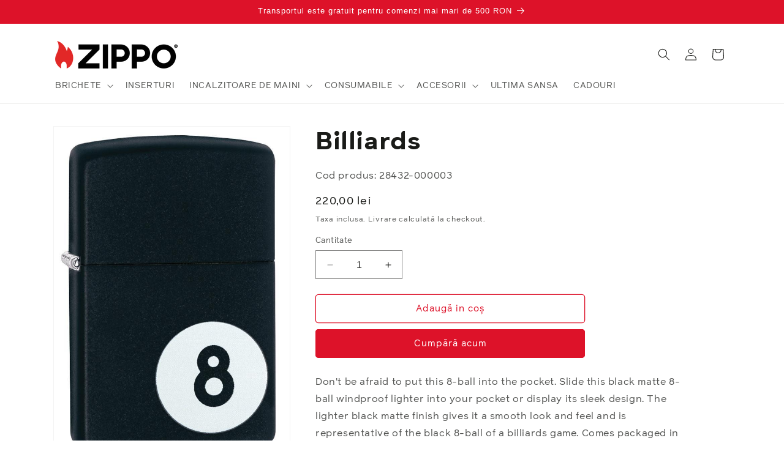

--- FILE ---
content_type: text/html; charset=utf-8
request_url: https://www.zippo.ro/collections/matte-lighters/products/billiards
body_size: 37176
content:
<!doctype html>
<html class="no-js" lang="ro">
  <head>  
    
    <meta charset="utf-8">
    <meta http-equiv="X-UA-Compatible" content="IE=edge">
    <meta name="viewport" content="width=device-width,initial-scale=1">
    <meta name="theme-color" content="">
    <link rel="canonical" href="https://www.zippo.ro/products/billiards"><link rel="icon" type="image/png" href="//www.zippo.ro/cdn/shop/files/Z-Device_favicon.jpg?crop=center&height=32&v=1723811310&width=32"><title>
      Billiards 8-Ball Black Matte Windproof Lighter
 &ndash; Zippo Romania</title>

    
      <meta name="description" content="Slide this black matte 8-ball windproof lighter into your pocket or display its sleek design.">
    

    

<meta property="og:site_name" content="Zippo Romania">
<meta property="og:url" content="https://www.zippo.ro/products/billiards">
<meta property="og:title" content="Billiards 8-Ball Black Matte Windproof Lighter">
<meta property="og:type" content="product">
<meta property="og:description" content="Slide this black matte 8-ball windproof lighter into your pocket or display its sleek design."><meta property="og:image" content="http://www.zippo.ro/cdn/shop/products/519a75049f9642edf991ebb6557279b7302fe84d.jpg?v=1738666135">
  <meta property="og:image:secure_url" content="https://www.zippo.ro/cdn/shop/products/519a75049f9642edf991ebb6557279b7302fe84d.jpg?v=1738666135">
  <meta property="og:image:width" content="705">
  <meta property="og:image:height" content="1000"><meta property="og:price:amount" content="220,00">
  <meta property="og:price:currency" content="RON"><meta name="twitter:site" content="@Zippo"><meta name="twitter:card" content="summary_large_image">
<meta name="twitter:title" content="Billiards 8-Ball Black Matte Windproof Lighter">
<meta name="twitter:description" content="Slide this black matte 8-ball windproof lighter into your pocket or display its sleek design.">


    <script src="//www.zippo.ro/cdn/shop/t/6/assets/constants.js?v=58251544750838685771723811067" defer="defer"></script>
    <script src="//www.zippo.ro/cdn/shop/t/6/assets/pubsub.js?v=158357773527763999511723811069" defer="defer"></script>
    <script src="//www.zippo.ro/cdn/shop/t/6/assets/global.js?v=96155009635831187171723811068" defer="defer"></script><script src="//www.zippo.ro/cdn/shop/t/6/assets/animations.js?v=88693664871331136111723811067" defer="defer"></script><script>window.performance && window.performance.mark && window.performance.mark('shopify.content_for_header.start');</script><meta name="google-site-verification" content="_vjiPoI3F3rVIyCSgbsQMydXHXnWqjmuxN1HNd1DLwI">
<meta name="google-site-verification" content="xA2gFuZCjFfvJz9kk7YXOBYuq-IE6RZ4VLzw_jv7bzE">
<meta id="shopify-digital-wallet" name="shopify-digital-wallet" content="/61673570552/digital_wallets/dialog">
<link rel="alternate" hreflang="x-default" href="https://www.zippo.ro/products/billiards">
<link rel="alternate" hreflang="ro" href="https://www.zippo.ro/products/billiards">
<link rel="alternate" hreflang="en" href="https://www.zippo.ro/en/products/billiards">
<link rel="alternate" type="application/json+oembed" href="https://www.zippo.ro/products/billiards.oembed">
<script async="async" src="/checkouts/internal/preloads.js?locale=ro-RO"></script>
<script id="shopify-features" type="application/json">{"accessToken":"97978b1942aea76abca060a95aaf893f","betas":["rich-media-storefront-analytics"],"domain":"www.zippo.ro","predictiveSearch":true,"shopId":61673570552,"locale":"ro"}</script>
<script>var Shopify = Shopify || {};
Shopify.shop = "zippo-romania.myshopify.com";
Shopify.locale = "ro";
Shopify.currency = {"active":"RON","rate":"1.0"};
Shopify.country = "RO";
Shopify.theme = {"name":"Zippo 2.0 theme ","id":170785603923,"schema_name":"Dawn","schema_version":"12.0.0","theme_store_id":null,"role":"main"};
Shopify.theme.handle = "null";
Shopify.theme.style = {"id":null,"handle":null};
Shopify.cdnHost = "www.zippo.ro/cdn";
Shopify.routes = Shopify.routes || {};
Shopify.routes.root = "/";</script>
<script type="module">!function(o){(o.Shopify=o.Shopify||{}).modules=!0}(window);</script>
<script>!function(o){function n(){var o=[];function n(){o.push(Array.prototype.slice.apply(arguments))}return n.q=o,n}var t=o.Shopify=o.Shopify||{};t.loadFeatures=n(),t.autoloadFeatures=n()}(window);</script>
<script id="shop-js-analytics" type="application/json">{"pageType":"product"}</script>
<script defer="defer" async type="module" src="//www.zippo.ro/cdn/shopifycloud/shop-js/modules/v2/client.init-shop-cart-sync_C5BV16lS.en.esm.js"></script>
<script defer="defer" async type="module" src="//www.zippo.ro/cdn/shopifycloud/shop-js/modules/v2/chunk.common_CygWptCX.esm.js"></script>
<script type="module">
  await import("//www.zippo.ro/cdn/shopifycloud/shop-js/modules/v2/client.init-shop-cart-sync_C5BV16lS.en.esm.js");
await import("//www.zippo.ro/cdn/shopifycloud/shop-js/modules/v2/chunk.common_CygWptCX.esm.js");

  window.Shopify.SignInWithShop?.initShopCartSync?.({"fedCMEnabled":true,"windoidEnabled":true});

</script>
<script id="__st">var __st={"a":61673570552,"offset":7200,"reqid":"1e43c972-edd0-41dc-8273-3276fc96041c-1768817494","pageurl":"www.zippo.ro\/collections\/matte-lighters\/products\/billiards","u":"081ed1914ebe","p":"product","rtyp":"product","rid":7504426205432};</script>
<script>window.ShopifyPaypalV4VisibilityTracking = true;</script>
<script id="captcha-bootstrap">!function(){'use strict';const t='contact',e='account',n='new_comment',o=[[t,t],['blogs',n],['comments',n],[t,'customer']],c=[[e,'customer_login'],[e,'guest_login'],[e,'recover_customer_password'],[e,'create_customer']],r=t=>t.map((([t,e])=>`form[action*='/${t}']:not([data-nocaptcha='true']) input[name='form_type'][value='${e}']`)).join(','),a=t=>()=>t?[...document.querySelectorAll(t)].map((t=>t.form)):[];function s(){const t=[...o],e=r(t);return a(e)}const i='password',u='form_key',d=['recaptcha-v3-token','g-recaptcha-response','h-captcha-response',i],f=()=>{try{return window.sessionStorage}catch{return}},m='__shopify_v',_=t=>t.elements[u];function p(t,e,n=!1){try{const o=window.sessionStorage,c=JSON.parse(o.getItem(e)),{data:r}=function(t){const{data:e,action:n}=t;return t[m]||n?{data:e,action:n}:{data:t,action:n}}(c);for(const[e,n]of Object.entries(r))t.elements[e]&&(t.elements[e].value=n);n&&o.removeItem(e)}catch(o){console.error('form repopulation failed',{error:o})}}const l='form_type',E='cptcha';function T(t){t.dataset[E]=!0}const w=window,h=w.document,L='Shopify',v='ce_forms',y='captcha';let A=!1;((t,e)=>{const n=(g='f06e6c50-85a8-45c8-87d0-21a2b65856fe',I='https://cdn.shopify.com/shopifycloud/storefront-forms-hcaptcha/ce_storefront_forms_captcha_hcaptcha.v1.5.2.iife.js',D={infoText:'Protejat prin hCaptcha',privacyText:'Confidențialitate',termsText:'Condiții'},(t,e,n)=>{const o=w[L][v],c=o.bindForm;if(c)return c(t,g,e,D).then(n);var r;o.q.push([[t,g,e,D],n]),r=I,A||(h.body.append(Object.assign(h.createElement('script'),{id:'captcha-provider',async:!0,src:r})),A=!0)});var g,I,D;w[L]=w[L]||{},w[L][v]=w[L][v]||{},w[L][v].q=[],w[L][y]=w[L][y]||{},w[L][y].protect=function(t,e){n(t,void 0,e),T(t)},Object.freeze(w[L][y]),function(t,e,n,w,h,L){const[v,y,A,g]=function(t,e,n){const i=e?o:[],u=t?c:[],d=[...i,...u],f=r(d),m=r(i),_=r(d.filter((([t,e])=>n.includes(e))));return[a(f),a(m),a(_),s()]}(w,h,L),I=t=>{const e=t.target;return e instanceof HTMLFormElement?e:e&&e.form},D=t=>v().includes(t);t.addEventListener('submit',(t=>{const e=I(t);if(!e)return;const n=D(e)&&!e.dataset.hcaptchaBound&&!e.dataset.recaptchaBound,o=_(e),c=g().includes(e)&&(!o||!o.value);(n||c)&&t.preventDefault(),c&&!n&&(function(t){try{if(!f())return;!function(t){const e=f();if(!e)return;const n=_(t);if(!n)return;const o=n.value;o&&e.removeItem(o)}(t);const e=Array.from(Array(32),(()=>Math.random().toString(36)[2])).join('');!function(t,e){_(t)||t.append(Object.assign(document.createElement('input'),{type:'hidden',name:u})),t.elements[u].value=e}(t,e),function(t,e){const n=f();if(!n)return;const o=[...t.querySelectorAll(`input[type='${i}']`)].map((({name:t})=>t)),c=[...d,...o],r={};for(const[a,s]of new FormData(t).entries())c.includes(a)||(r[a]=s);n.setItem(e,JSON.stringify({[m]:1,action:t.action,data:r}))}(t,e)}catch(e){console.error('failed to persist form',e)}}(e),e.submit())}));const S=(t,e)=>{t&&!t.dataset[E]&&(n(t,e.some((e=>e===t))),T(t))};for(const o of['focusin','change'])t.addEventListener(o,(t=>{const e=I(t);D(e)&&S(e,y())}));const B=e.get('form_key'),M=e.get(l),P=B&&M;t.addEventListener('DOMContentLoaded',(()=>{const t=y();if(P)for(const e of t)e.elements[l].value===M&&p(e,B);[...new Set([...A(),...v().filter((t=>'true'===t.dataset.shopifyCaptcha))])].forEach((e=>S(e,t)))}))}(h,new URLSearchParams(w.location.search),n,t,e,['guest_login'])})(!0,!0)}();</script>
<script integrity="sha256-4kQ18oKyAcykRKYeNunJcIwy7WH5gtpwJnB7kiuLZ1E=" data-source-attribution="shopify.loadfeatures" defer="defer" src="//www.zippo.ro/cdn/shopifycloud/storefront/assets/storefront/load_feature-a0a9edcb.js" crossorigin="anonymous"></script>
<script data-source-attribution="shopify.dynamic_checkout.dynamic.init">var Shopify=Shopify||{};Shopify.PaymentButton=Shopify.PaymentButton||{isStorefrontPortableWallets:!0,init:function(){window.Shopify.PaymentButton.init=function(){};var t=document.createElement("script");t.src="https://www.zippo.ro/cdn/shopifycloud/portable-wallets/latest/portable-wallets.ro.js",t.type="module",document.head.appendChild(t)}};
</script>
<script data-source-attribution="shopify.dynamic_checkout.buyer_consent">
  function portableWalletsHideBuyerConsent(e){var t=document.getElementById("shopify-buyer-consent"),n=document.getElementById("shopify-subscription-policy-button");t&&n&&(t.classList.add("hidden"),t.setAttribute("aria-hidden","true"),n.removeEventListener("click",e))}function portableWalletsShowBuyerConsent(e){var t=document.getElementById("shopify-buyer-consent"),n=document.getElementById("shopify-subscription-policy-button");t&&n&&(t.classList.remove("hidden"),t.removeAttribute("aria-hidden"),n.addEventListener("click",e))}window.Shopify?.PaymentButton&&(window.Shopify.PaymentButton.hideBuyerConsent=portableWalletsHideBuyerConsent,window.Shopify.PaymentButton.showBuyerConsent=portableWalletsShowBuyerConsent);
</script>
<script>
  function portableWalletsCleanup(e){e&&e.src&&console.error("Failed to load portable wallets script "+e.src);var t=document.querySelectorAll("shopify-accelerated-checkout .shopify-payment-button__skeleton, shopify-accelerated-checkout-cart .wallet-cart-button__skeleton"),e=document.getElementById("shopify-buyer-consent");for(let e=0;e<t.length;e++)t[e].remove();e&&e.remove()}function portableWalletsNotLoadedAsModule(e){e instanceof ErrorEvent&&"string"==typeof e.message&&e.message.includes("import.meta")&&"string"==typeof e.filename&&e.filename.includes("portable-wallets")&&(window.removeEventListener("error",portableWalletsNotLoadedAsModule),window.Shopify.PaymentButton.failedToLoad=e,"loading"===document.readyState?document.addEventListener("DOMContentLoaded",window.Shopify.PaymentButton.init):window.Shopify.PaymentButton.init())}window.addEventListener("error",portableWalletsNotLoadedAsModule);
</script>

<script type="module" src="https://www.zippo.ro/cdn/shopifycloud/portable-wallets/latest/portable-wallets.ro.js" onError="portableWalletsCleanup(this)" crossorigin="anonymous"></script>
<script nomodule>
  document.addEventListener("DOMContentLoaded", portableWalletsCleanup);
</script>

<script id='scb4127' type='text/javascript' async='' src='https://www.zippo.ro/cdn/shopifycloud/privacy-banner/storefront-banner.js'></script><link id="shopify-accelerated-checkout-styles" rel="stylesheet" media="screen" href="https://www.zippo.ro/cdn/shopifycloud/portable-wallets/latest/accelerated-checkout-backwards-compat.css" crossorigin="anonymous">
<style id="shopify-accelerated-checkout-cart">
        #shopify-buyer-consent {
  margin-top: 1em;
  display: inline-block;
  width: 100%;
}

#shopify-buyer-consent.hidden {
  display: none;
}

#shopify-subscription-policy-button {
  background: none;
  border: none;
  padding: 0;
  text-decoration: underline;
  font-size: inherit;
  cursor: pointer;
}

#shopify-subscription-policy-button::before {
  box-shadow: none;
}

      </style>
<script id="sections-script" data-sections="header" defer="defer" src="//www.zippo.ro/cdn/shop/t/6/compiled_assets/scripts.js?494"></script>
<script>window.performance && window.performance.mark && window.performance.mark('shopify.content_for_header.end');</script>


    <style data-shopify>
      
      
      
      
      

      
        :root,
        .color-background-1 {
          --color-background: 255,255,255;
        
          --gradient-background: #ffffff;
        

        

        --color-foreground: 26,27,24;
        --color-background-contrast: 191,191,191;
        --color-shadow: 26,27,24;
        --color-button: 221,18,41;
        --color-button-text: 255,255,255;
        --color-secondary-button: 255,255,255;
        --color-secondary-button-text: 221,18,41;
        --color-link: 221,18,41;
        --color-badge-foreground: 26,27,24;
        --color-badge-background: 255,255,255;
        --color-badge-border: 26,27,24;
        --payment-terms-background-color: rgb(255 255 255);
      }
      
        
        .color-background-2 {
          --color-background: 245,245,245;
        
          --gradient-background: #f5f5f5;
        

        

        --color-foreground: 26,27,24;
        --color-background-contrast: 181,181,181;
        --color-shadow: 26,27,24;
        --color-button: 26,27,24;
        --color-button-text: 245,245,245;
        --color-secondary-button: 245,245,245;
        --color-secondary-button-text: 26,27,24;
        --color-link: 26,27,24;
        --color-badge-foreground: 26,27,24;
        --color-badge-background: 245,245,245;
        --color-badge-border: 26,27,24;
        --payment-terms-background-color: rgb(245 245 245);
      }
      
        
        .color-inverse {
          --color-background: 26,27,24;
        
          --gradient-background: #1a1b18;
        

        

        --color-foreground: 255,255,255;
        --color-background-contrast: 39,41,36;
        --color-shadow: 26,27,24;
        --color-button: 255,255,255;
        --color-button-text: 26,27,24;
        --color-secondary-button: 26,27,24;
        --color-secondary-button-text: 255,255,255;
        --color-link: 255,255,255;
        --color-badge-foreground: 255,255,255;
        --color-badge-background: 26,27,24;
        --color-badge-border: 255,255,255;
        --payment-terms-background-color: rgb(26 27 24);
      }
      
        
        .color-accent-1 {
          --color-background: 221,18,41;
        
          --gradient-background: #dd1229;
        

        

        --color-foreground: 255,255,255;
        --color-background-contrast: 103,8,19;
        --color-shadow: 26,27,24;
        --color-button: 255,255,255;
        --color-button-text: 221,18,41;
        --color-secondary-button: 221,18,41;
        --color-secondary-button-text: 255,255,255;
        --color-link: 255,255,255;
        --color-badge-foreground: 255,255,255;
        --color-badge-background: 221,18,41;
        --color-badge-border: 255,255,255;
        --payment-terms-background-color: rgb(221 18 41);
      }
      
        
        .color-accent-2 {
          --color-background: 1,1,1;
        
          --gradient-background: #010101;
        

        

        --color-foreground: 255,255,255;
        --color-background-contrast: 129,129,129;
        --color-shadow: 26,27,24;
        --color-button: 255,255,255;
        --color-button-text: 1,1,1;
        --color-secondary-button: 1,1,1;
        --color-secondary-button-text: 255,255,255;
        --color-link: 255,255,255;
        --color-badge-foreground: 255,255,255;
        --color-badge-background: 1,1,1;
        --color-badge-border: 255,255,255;
        --payment-terms-background-color: rgb(1 1 1);
      }
      
        
        .color-scheme-3fc86fe4-7dcf-4e22-8d48-7841408fdbbb {
          --color-background: 255,255,255;
        
          --gradient-background: #ffffff;
        

        

        --color-foreground: 255,255,255;
        --color-background-contrast: 191,191,191;
        --color-shadow: 26,27,24;
        --color-button: 221,18,41;
        --color-button-text: 255,255,255;
        --color-secondary-button: 255,255,255;
        --color-secondary-button-text: 221,18,41;
        --color-link: 221,18,41;
        --color-badge-foreground: 255,255,255;
        --color-badge-background: 255,255,255;
        --color-badge-border: 255,255,255;
        --payment-terms-background-color: rgb(255 255 255);
      }
      
        
        .color-scheme-fb2c10d1-0cc1-4a67-a182-8fe1e81e383d {
          --color-background: 255,211,226;
        
          --gradient-background: linear-gradient(180deg, rgba(255, 211, 226, 1), rgba(255, 255, 255, 1) 100%);
        

        

        --color-foreground: 26,27,24;
        --color-background-contrast: 255,84,142;
        --color-shadow: 26,27,24;
        --color-button: 221,18,41;
        --color-button-text: 255,255,255;
        --color-secondary-button: 255,211,226;
        --color-secondary-button-text: 221,18,41;
        --color-link: 221,18,41;
        --color-badge-foreground: 26,27,24;
        --color-badge-background: 255,211,226;
        --color-badge-border: 26,27,24;
        --payment-terms-background-color: rgb(255 211 226);
      }
      
        
        .color-scheme-5466091a-ed89-4567-b769-55d87750f42d {
          --color-background: 255,255,255;
        
          --gradient-background: linear-gradient(180deg, rgba(124, 10, 24, 1), rgba(169, 40, 48, 1) 100%);
        

        

        --color-foreground: 26,27,24;
        --color-background-contrast: 191,191,191;
        --color-shadow: 26,27,24;
        --color-button: 221,18,41;
        --color-button-text: 255,255,255;
        --color-secondary-button: 255,255,255;
        --color-secondary-button-text: 221,18,41;
        --color-link: 221,18,41;
        --color-badge-foreground: 26,27,24;
        --color-badge-background: 255,255,255;
        --color-badge-border: 26,27,24;
        --payment-terms-background-color: rgb(255 255 255);
      }
      

      body, .color-background-1, .color-background-2, .color-inverse, .color-accent-1, .color-accent-2, .color-scheme-3fc86fe4-7dcf-4e22-8d48-7841408fdbbb, .color-scheme-fb2c10d1-0cc1-4a67-a182-8fe1e81e383d, .color-scheme-5466091a-ed89-4567-b769-55d87750f42d {
        color: rgba(var(--color-foreground), 0.75);
        background-color: rgb(var(--color-background));
      }

      :root {
        --font-body-family: "system_ui", -apple-system, 'Segoe UI', Roboto, 'Helvetica Neue', 'Noto Sans', 'Liberation Sans', Arial, sans-serif, 'Apple Color Emoji', 'Segoe UI Emoji', 'Segoe UI Symbol', 'Noto Color Emoji';
        --font-body-style: normal;
        --font-body-weight: 400;
        --font-body-weight-bold: 700;

        --font-heading-family: "system_ui", -apple-system, 'Segoe UI', Roboto, 'Helvetica Neue', 'Noto Sans', 'Liberation Sans', Arial, sans-serif, 'Apple Color Emoji', 'Segoe UI Emoji', 'Segoe UI Symbol', 'Noto Color Emoji';
        --font-heading-style: normal;
        --font-heading-weight: 400;

        --font-body-scale: 1.0;
        --font-heading-scale: 1.0;

        --media-padding: px;
        --media-border-opacity: 0.05;
        --media-border-width: 1px;
        --media-radius: 0px;
        --media-shadow-opacity: 0.0;
        --media-shadow-horizontal-offset: 0px;
        --media-shadow-vertical-offset: 4px;
        --media-shadow-blur-radius: 5px;
        --media-shadow-visible: 0;

        --page-width: 120rem;
        --page-width-margin: 0rem;

        --product-card-image-padding: 1.4rem;
        --product-card-corner-radius: 0.0rem;
        --product-card-text-alignment: left;
        --product-card-border-width: 0.1rem;
        --product-card-border-opacity: 0.1;
        --product-card-shadow-opacity: 0.0;
        --product-card-shadow-visible: 0;
        --product-card-shadow-horizontal-offset: 0.0rem;
        --product-card-shadow-vertical-offset: 0.4rem;
        --product-card-shadow-blur-radius: 0.5rem;

        --collection-card-image-padding: 0.0rem;
        --collection-card-corner-radius: 0.0rem;
        --collection-card-text-alignment: left;
        --collection-card-border-width: 0.0rem;
        --collection-card-border-opacity: 0.0;
        --collection-card-shadow-opacity: 0.1;
        --collection-card-shadow-visible: 1;
        --collection-card-shadow-horizontal-offset: 0.0rem;
        --collection-card-shadow-vertical-offset: 0.0rem;
        --collection-card-shadow-blur-radius: 0.0rem;

        --blog-card-image-padding: 0.0rem;
        --blog-card-corner-radius: 0.0rem;
        --blog-card-text-alignment: left;
        --blog-card-border-width: 0.0rem;
        --blog-card-border-opacity: 0.0;
        --blog-card-shadow-opacity: 0.1;
        --blog-card-shadow-visible: 1;
        --blog-card-shadow-horizontal-offset: 0.0rem;
        --blog-card-shadow-vertical-offset: 0.0rem;
        --blog-card-shadow-blur-radius: 0.0rem;

        --badge-corner-radius: 3.0rem;

        --popup-border-width: 1px;
        --popup-border-opacity: 0.1;
        --popup-corner-radius: 0px;
        --popup-shadow-opacity: 0.0;
        --popup-shadow-horizontal-offset: 0px;
        --popup-shadow-vertical-offset: 4px;
        --popup-shadow-blur-radius: 5px;

        --drawer-border-width: 1px;
        --drawer-border-opacity: 0.1;
        --drawer-shadow-opacity: 0.0;
        --drawer-shadow-horizontal-offset: 0px;
        --drawer-shadow-vertical-offset: 4px;
        --drawer-shadow-blur-radius: 5px;

        --spacing-sections-desktop: 0px;
        --spacing-sections-mobile: 0px;

        --grid-desktop-vertical-spacing: 8px;
        --grid-desktop-horizontal-spacing: 8px;
        --grid-mobile-vertical-spacing: 4px;
        --grid-mobile-horizontal-spacing: 4px;

        --text-boxes-border-opacity: 0.1;
        --text-boxes-border-width: 0px;
        --text-boxes-radius: 0px;
        --text-boxes-shadow-opacity: 0.0;
        --text-boxes-shadow-visible: 0;
        --text-boxes-shadow-horizontal-offset: 0px;
        --text-boxes-shadow-vertical-offset: 4px;
        --text-boxes-shadow-blur-radius: 5px;

        --buttons-radius: 4px;
        --buttons-radius-outset: 5px;
        --buttons-border-width: 1px;
        --buttons-border-opacity: 1.0;
        --buttons-shadow-opacity: 0.0;
        --buttons-shadow-visible: 0;
        --buttons-shadow-horizontal-offset: 0px;
        --buttons-shadow-vertical-offset: 4px;
        --buttons-shadow-blur-radius: 5px;
        --buttons-border-offset: 0.3px;

        --inputs-radius: 0px;
        --inputs-border-width: 1px;
        --inputs-border-opacity: 0.55;
        --inputs-shadow-opacity: 0.0;
        --inputs-shadow-horizontal-offset: 0px;
        --inputs-margin-offset: 0px;
        --inputs-shadow-vertical-offset: 4px;
        --inputs-shadow-blur-radius: 5px;
        --inputs-radius-outset: 0px;

        --variant-pills-radius: 40px;
        --variant-pills-border-width: 1px;
        --variant-pills-border-opacity: 0.55;
        --variant-pills-shadow-opacity: 0.0;
        --variant-pills-shadow-horizontal-offset: 0px;
        --variant-pills-shadow-vertical-offset: 4px;
        --variant-pills-shadow-blur-radius: 5px;
      }

      *,
      *::before,
      *::after {
        box-sizing: inherit;
      }

      html {
        box-sizing: border-box;
        font-size: calc(var(--font-body-scale) * 62.5%);
        height: 100%;
      }

      body {
        display: grid;
        grid-template-rows: auto auto 1fr auto;
        grid-template-columns: 100%;
        min-height: 100%;
        margin: 0;
        font-size: 1.5rem;
        letter-spacing: 0.06rem;
        line-height: calc(1 + 0.8 / var(--font-body-scale));
        font-family: var(--font-body-family);
        font-style: var(--font-body-style);
        font-weight: var(--font-body-weight);
      }

      @media screen and (min-width: 750px) {
        body {
          font-size: 1.6rem;
        }
      }
    </style>

    <link href="//www.zippo.ro/cdn/shop/t/6/assets/base.css?v=83395498434893706911723811069" rel="stylesheet" type="text/css" media="all" />
<link href="//www.zippo.ro/cdn/shop/t/6/assets/component-localization-form.css?v=143319823105703127341723811068" rel="stylesheet" type="text/css" media="all" />
      <script src="//www.zippo.ro/cdn/shop/t/6/assets/localization-form.js?v=161644695336821385561723811067" defer="defer"></script><link
        rel="stylesheet"
        href="//www.zippo.ro/cdn/shop/t/6/assets/component-predictive-search.css?v=118923337488134913561723811068"
        media="print"
        onload="this.media='all'"
      ><script>
      document.documentElement.className = document.documentElement.className.replace('no-js', 'js');
      if (Shopify.designMode) {
        document.documentElement.classList.add('shopify-design-mode');
      }
    </script>
    
  <link href="https://monorail-edge.shopifysvc.com" rel="dns-prefetch">
<script>(function(){if ("sendBeacon" in navigator && "performance" in window) {try {var session_token_from_headers = performance.getEntriesByType('navigation')[0].serverTiming.find(x => x.name == '_s').description;} catch {var session_token_from_headers = undefined;}var session_cookie_matches = document.cookie.match(/_shopify_s=([^;]*)/);var session_token_from_cookie = session_cookie_matches && session_cookie_matches.length === 2 ? session_cookie_matches[1] : "";var session_token = session_token_from_headers || session_token_from_cookie || "";function handle_abandonment_event(e) {var entries = performance.getEntries().filter(function(entry) {return /monorail-edge.shopifysvc.com/.test(entry.name);});if (!window.abandonment_tracked && entries.length === 0) {window.abandonment_tracked = true;var currentMs = Date.now();var navigation_start = performance.timing.navigationStart;var payload = {shop_id: 61673570552,url: window.location.href,navigation_start,duration: currentMs - navigation_start,session_token,page_type: "product"};window.navigator.sendBeacon("https://monorail-edge.shopifysvc.com/v1/produce", JSON.stringify({schema_id: "online_store_buyer_site_abandonment/1.1",payload: payload,metadata: {event_created_at_ms: currentMs,event_sent_at_ms: currentMs}}));}}window.addEventListener('pagehide', handle_abandonment_event);}}());</script>
<script id="web-pixels-manager-setup">(function e(e,d,r,n,o){if(void 0===o&&(o={}),!Boolean(null===(a=null===(i=window.Shopify)||void 0===i?void 0:i.analytics)||void 0===a?void 0:a.replayQueue)){var i,a;window.Shopify=window.Shopify||{};var t=window.Shopify;t.analytics=t.analytics||{};var s=t.analytics;s.replayQueue=[],s.publish=function(e,d,r){return s.replayQueue.push([e,d,r]),!0};try{self.performance.mark("wpm:start")}catch(e){}var l=function(){var e={modern:/Edge?\/(1{2}[4-9]|1[2-9]\d|[2-9]\d{2}|\d{4,})\.\d+(\.\d+|)|Firefox\/(1{2}[4-9]|1[2-9]\d|[2-9]\d{2}|\d{4,})\.\d+(\.\d+|)|Chrom(ium|e)\/(9{2}|\d{3,})\.\d+(\.\d+|)|(Maci|X1{2}).+ Version\/(15\.\d+|(1[6-9]|[2-9]\d|\d{3,})\.\d+)([,.]\d+|)( \(\w+\)|)( Mobile\/\w+|) Safari\/|Chrome.+OPR\/(9{2}|\d{3,})\.\d+\.\d+|(CPU[ +]OS|iPhone[ +]OS|CPU[ +]iPhone|CPU IPhone OS|CPU iPad OS)[ +]+(15[._]\d+|(1[6-9]|[2-9]\d|\d{3,})[._]\d+)([._]\d+|)|Android:?[ /-](13[3-9]|1[4-9]\d|[2-9]\d{2}|\d{4,})(\.\d+|)(\.\d+|)|Android.+Firefox\/(13[5-9]|1[4-9]\d|[2-9]\d{2}|\d{4,})\.\d+(\.\d+|)|Android.+Chrom(ium|e)\/(13[3-9]|1[4-9]\d|[2-9]\d{2}|\d{4,})\.\d+(\.\d+|)|SamsungBrowser\/([2-9]\d|\d{3,})\.\d+/,legacy:/Edge?\/(1[6-9]|[2-9]\d|\d{3,})\.\d+(\.\d+|)|Firefox\/(5[4-9]|[6-9]\d|\d{3,})\.\d+(\.\d+|)|Chrom(ium|e)\/(5[1-9]|[6-9]\d|\d{3,})\.\d+(\.\d+|)([\d.]+$|.*Safari\/(?![\d.]+ Edge\/[\d.]+$))|(Maci|X1{2}).+ Version\/(10\.\d+|(1[1-9]|[2-9]\d|\d{3,})\.\d+)([,.]\d+|)( \(\w+\)|)( Mobile\/\w+|) Safari\/|Chrome.+OPR\/(3[89]|[4-9]\d|\d{3,})\.\d+\.\d+|(CPU[ +]OS|iPhone[ +]OS|CPU[ +]iPhone|CPU IPhone OS|CPU iPad OS)[ +]+(10[._]\d+|(1[1-9]|[2-9]\d|\d{3,})[._]\d+)([._]\d+|)|Android:?[ /-](13[3-9]|1[4-9]\d|[2-9]\d{2}|\d{4,})(\.\d+|)(\.\d+|)|Mobile Safari.+OPR\/([89]\d|\d{3,})\.\d+\.\d+|Android.+Firefox\/(13[5-9]|1[4-9]\d|[2-9]\d{2}|\d{4,})\.\d+(\.\d+|)|Android.+Chrom(ium|e)\/(13[3-9]|1[4-9]\d|[2-9]\d{2}|\d{4,})\.\d+(\.\d+|)|Android.+(UC? ?Browser|UCWEB|U3)[ /]?(15\.([5-9]|\d{2,})|(1[6-9]|[2-9]\d|\d{3,})\.\d+)\.\d+|SamsungBrowser\/(5\.\d+|([6-9]|\d{2,})\.\d+)|Android.+MQ{2}Browser\/(14(\.(9|\d{2,})|)|(1[5-9]|[2-9]\d|\d{3,})(\.\d+|))(\.\d+|)|K[Aa][Ii]OS\/(3\.\d+|([4-9]|\d{2,})\.\d+)(\.\d+|)/},d=e.modern,r=e.legacy,n=navigator.userAgent;return n.match(d)?"modern":n.match(r)?"legacy":"unknown"}(),u="modern"===l?"modern":"legacy",c=(null!=n?n:{modern:"",legacy:""})[u],f=function(e){return[e.baseUrl,"/wpm","/b",e.hashVersion,"modern"===e.buildTarget?"m":"l",".js"].join("")}({baseUrl:d,hashVersion:r,buildTarget:u}),m=function(e){var d=e.version,r=e.bundleTarget,n=e.surface,o=e.pageUrl,i=e.monorailEndpoint;return{emit:function(e){var a=e.status,t=e.errorMsg,s=(new Date).getTime(),l=JSON.stringify({metadata:{event_sent_at_ms:s},events:[{schema_id:"web_pixels_manager_load/3.1",payload:{version:d,bundle_target:r,page_url:o,status:a,surface:n,error_msg:t},metadata:{event_created_at_ms:s}}]});if(!i)return console&&console.warn&&console.warn("[Web Pixels Manager] No Monorail endpoint provided, skipping logging."),!1;try{return self.navigator.sendBeacon.bind(self.navigator)(i,l)}catch(e){}var u=new XMLHttpRequest;try{return u.open("POST",i,!0),u.setRequestHeader("Content-Type","text/plain"),u.send(l),!0}catch(e){return console&&console.warn&&console.warn("[Web Pixels Manager] Got an unhandled error while logging to Monorail."),!1}}}}({version:r,bundleTarget:l,surface:e.surface,pageUrl:self.location.href,monorailEndpoint:e.monorailEndpoint});try{o.browserTarget=l,function(e){var d=e.src,r=e.async,n=void 0===r||r,o=e.onload,i=e.onerror,a=e.sri,t=e.scriptDataAttributes,s=void 0===t?{}:t,l=document.createElement("script"),u=document.querySelector("head"),c=document.querySelector("body");if(l.async=n,l.src=d,a&&(l.integrity=a,l.crossOrigin="anonymous"),s)for(var f in s)if(Object.prototype.hasOwnProperty.call(s,f))try{l.dataset[f]=s[f]}catch(e){}if(o&&l.addEventListener("load",o),i&&l.addEventListener("error",i),u)u.appendChild(l);else{if(!c)throw new Error("Did not find a head or body element to append the script");c.appendChild(l)}}({src:f,async:!0,onload:function(){if(!function(){var e,d;return Boolean(null===(d=null===(e=window.Shopify)||void 0===e?void 0:e.analytics)||void 0===d?void 0:d.initialized)}()){var d=window.webPixelsManager.init(e)||void 0;if(d){var r=window.Shopify.analytics;r.replayQueue.forEach((function(e){var r=e[0],n=e[1],o=e[2];d.publishCustomEvent(r,n,o)})),r.replayQueue=[],r.publish=d.publishCustomEvent,r.visitor=d.visitor,r.initialized=!0}}},onerror:function(){return m.emit({status:"failed",errorMsg:"".concat(f," has failed to load")})},sri:function(e){var d=/^sha384-[A-Za-z0-9+/=]+$/;return"string"==typeof e&&d.test(e)}(c)?c:"",scriptDataAttributes:o}),m.emit({status:"loading"})}catch(e){m.emit({status:"failed",errorMsg:(null==e?void 0:e.message)||"Unknown error"})}}})({shopId: 61673570552,storefrontBaseUrl: "https://www.zippo.ro",extensionsBaseUrl: "https://extensions.shopifycdn.com/cdn/shopifycloud/web-pixels-manager",monorailEndpoint: "https://monorail-edge.shopifysvc.com/unstable/produce_batch",surface: "storefront-renderer",enabledBetaFlags: ["2dca8a86"],webPixelsConfigList: [{"id":"1156874579","configuration":"{\"config\":\"{\\\"pixel_id\\\":\\\"GT-T9CDGHH\\\",\\\"target_country\\\":\\\"RO\\\",\\\"gtag_events\\\":[{\\\"type\\\":\\\"purchase\\\",\\\"action_label\\\":\\\"MC-QB0X3XJV68\\\"},{\\\"type\\\":\\\"page_view\\\",\\\"action_label\\\":\\\"MC-QB0X3XJV68\\\"},{\\\"type\\\":\\\"view_item\\\",\\\"action_label\\\":\\\"MC-QB0X3XJV68\\\"}],\\\"enable_monitoring_mode\\\":false}\"}","eventPayloadVersion":"v1","runtimeContext":"OPEN","scriptVersion":"b2a88bafab3e21179ed38636efcd8a93","type":"APP","apiClientId":1780363,"privacyPurposes":[],"dataSharingAdjustments":{"protectedCustomerApprovalScopes":["read_customer_address","read_customer_email","read_customer_name","read_customer_personal_data","read_customer_phone"]}},{"id":"453443923","configuration":"{\"pixel_id\":\"573764404819294\",\"pixel_type\":\"facebook_pixel\",\"metaapp_system_user_token\":\"-\"}","eventPayloadVersion":"v1","runtimeContext":"OPEN","scriptVersion":"ca16bc87fe92b6042fbaa3acc2fbdaa6","type":"APP","apiClientId":2329312,"privacyPurposes":["ANALYTICS","MARKETING","SALE_OF_DATA"],"dataSharingAdjustments":{"protectedCustomerApprovalScopes":["read_customer_address","read_customer_email","read_customer_name","read_customer_personal_data","read_customer_phone"]}},{"id":"shopify-app-pixel","configuration":"{}","eventPayloadVersion":"v1","runtimeContext":"STRICT","scriptVersion":"0450","apiClientId":"shopify-pixel","type":"APP","privacyPurposes":["ANALYTICS","MARKETING"]},{"id":"shopify-custom-pixel","eventPayloadVersion":"v1","runtimeContext":"LAX","scriptVersion":"0450","apiClientId":"shopify-pixel","type":"CUSTOM","privacyPurposes":["ANALYTICS","MARKETING"]}],isMerchantRequest: false,initData: {"shop":{"name":"Zippo Romania","paymentSettings":{"currencyCode":"RON"},"myshopifyDomain":"zippo-romania.myshopify.com","countryCode":"RO","storefrontUrl":"https:\/\/www.zippo.ro"},"customer":null,"cart":null,"checkout":null,"productVariants":[{"price":{"amount":220.0,"currencyCode":"RON"},"product":{"title":"Billiards","vendor":"Zippo","id":"7504426205432","untranslatedTitle":"Billiards","url":"\/products\/billiards","type":"Lighters"},"id":"42785595359480","image":{"src":"\/\/www.zippo.ro\/cdn\/shop\/products\/519a75049f9642edf991ebb6557279b7302fe84d.jpg?v=1738666135"},"sku":"28432-000003","title":"Default Title \/ 14766","untranslatedTitle":"Default Title \/ 14766"}],"purchasingCompany":null},},"https://www.zippo.ro/cdn","fcfee988w5aeb613cpc8e4bc33m6693e112",{"modern":"","legacy":""},{"shopId":"61673570552","storefrontBaseUrl":"https:\/\/www.zippo.ro","extensionBaseUrl":"https:\/\/extensions.shopifycdn.com\/cdn\/shopifycloud\/web-pixels-manager","surface":"storefront-renderer","enabledBetaFlags":"[\"2dca8a86\"]","isMerchantRequest":"false","hashVersion":"fcfee988w5aeb613cpc8e4bc33m6693e112","publish":"custom","events":"[[\"page_viewed\",{}],[\"product_viewed\",{\"productVariant\":{\"price\":{\"amount\":220.0,\"currencyCode\":\"RON\"},\"product\":{\"title\":\"Billiards\",\"vendor\":\"Zippo\",\"id\":\"7504426205432\",\"untranslatedTitle\":\"Billiards\",\"url\":\"\/products\/billiards\",\"type\":\"Lighters\"},\"id\":\"42785595359480\",\"image\":{\"src\":\"\/\/www.zippo.ro\/cdn\/shop\/products\/519a75049f9642edf991ebb6557279b7302fe84d.jpg?v=1738666135\"},\"sku\":\"28432-000003\",\"title\":\"Default Title \/ 14766\",\"untranslatedTitle\":\"Default Title \/ 14766\"}}]]"});</script><script>
  window.ShopifyAnalytics = window.ShopifyAnalytics || {};
  window.ShopifyAnalytics.meta = window.ShopifyAnalytics.meta || {};
  window.ShopifyAnalytics.meta.currency = 'RON';
  var meta = {"product":{"id":7504426205432,"gid":"gid:\/\/shopify\/Product\/7504426205432","vendor":"Zippo","type":"Lighters","handle":"billiards","variants":[{"id":42785595359480,"price":22000,"name":"Billiards - Default Title \/ 14766","public_title":"Default Title \/ 14766","sku":"28432-000003"}],"remote":false},"page":{"pageType":"product","resourceType":"product","resourceId":7504426205432,"requestId":"1e43c972-edd0-41dc-8273-3276fc96041c-1768817494"}};
  for (var attr in meta) {
    window.ShopifyAnalytics.meta[attr] = meta[attr];
  }
</script>
<script class="analytics">
  (function () {
    var customDocumentWrite = function(content) {
      var jquery = null;

      if (window.jQuery) {
        jquery = window.jQuery;
      } else if (window.Checkout && window.Checkout.$) {
        jquery = window.Checkout.$;
      }

      if (jquery) {
        jquery('body').append(content);
      }
    };

    var hasLoggedConversion = function(token) {
      if (token) {
        return document.cookie.indexOf('loggedConversion=' + token) !== -1;
      }
      return false;
    }

    var setCookieIfConversion = function(token) {
      if (token) {
        var twoMonthsFromNow = new Date(Date.now());
        twoMonthsFromNow.setMonth(twoMonthsFromNow.getMonth() + 2);

        document.cookie = 'loggedConversion=' + token + '; expires=' + twoMonthsFromNow;
      }
    }

    var trekkie = window.ShopifyAnalytics.lib = window.trekkie = window.trekkie || [];
    if (trekkie.integrations) {
      return;
    }
    trekkie.methods = [
      'identify',
      'page',
      'ready',
      'track',
      'trackForm',
      'trackLink'
    ];
    trekkie.factory = function(method) {
      return function() {
        var args = Array.prototype.slice.call(arguments);
        args.unshift(method);
        trekkie.push(args);
        return trekkie;
      };
    };
    for (var i = 0; i < trekkie.methods.length; i++) {
      var key = trekkie.methods[i];
      trekkie[key] = trekkie.factory(key);
    }
    trekkie.load = function(config) {
      trekkie.config = config || {};
      trekkie.config.initialDocumentCookie = document.cookie;
      var first = document.getElementsByTagName('script')[0];
      var script = document.createElement('script');
      script.type = 'text/javascript';
      script.onerror = function(e) {
        var scriptFallback = document.createElement('script');
        scriptFallback.type = 'text/javascript';
        scriptFallback.onerror = function(error) {
                var Monorail = {
      produce: function produce(monorailDomain, schemaId, payload) {
        var currentMs = new Date().getTime();
        var event = {
          schema_id: schemaId,
          payload: payload,
          metadata: {
            event_created_at_ms: currentMs,
            event_sent_at_ms: currentMs
          }
        };
        return Monorail.sendRequest("https://" + monorailDomain + "/v1/produce", JSON.stringify(event));
      },
      sendRequest: function sendRequest(endpointUrl, payload) {
        // Try the sendBeacon API
        if (window && window.navigator && typeof window.navigator.sendBeacon === 'function' && typeof window.Blob === 'function' && !Monorail.isIos12()) {
          var blobData = new window.Blob([payload], {
            type: 'text/plain'
          });

          if (window.navigator.sendBeacon(endpointUrl, blobData)) {
            return true;
          } // sendBeacon was not successful

        } // XHR beacon

        var xhr = new XMLHttpRequest();

        try {
          xhr.open('POST', endpointUrl);
          xhr.setRequestHeader('Content-Type', 'text/plain');
          xhr.send(payload);
        } catch (e) {
          console.log(e);
        }

        return false;
      },
      isIos12: function isIos12() {
        return window.navigator.userAgent.lastIndexOf('iPhone; CPU iPhone OS 12_') !== -1 || window.navigator.userAgent.lastIndexOf('iPad; CPU OS 12_') !== -1;
      }
    };
    Monorail.produce('monorail-edge.shopifysvc.com',
      'trekkie_storefront_load_errors/1.1',
      {shop_id: 61673570552,
      theme_id: 170785603923,
      app_name: "storefront",
      context_url: window.location.href,
      source_url: "//www.zippo.ro/cdn/s/trekkie.storefront.cd680fe47e6c39ca5d5df5f0a32d569bc48c0f27.min.js"});

        };
        scriptFallback.async = true;
        scriptFallback.src = '//www.zippo.ro/cdn/s/trekkie.storefront.cd680fe47e6c39ca5d5df5f0a32d569bc48c0f27.min.js';
        first.parentNode.insertBefore(scriptFallback, first);
      };
      script.async = true;
      script.src = '//www.zippo.ro/cdn/s/trekkie.storefront.cd680fe47e6c39ca5d5df5f0a32d569bc48c0f27.min.js';
      first.parentNode.insertBefore(script, first);
    };
    trekkie.load(
      {"Trekkie":{"appName":"storefront","development":false,"defaultAttributes":{"shopId":61673570552,"isMerchantRequest":null,"themeId":170785603923,"themeCityHash":"94418644932037","contentLanguage":"ro","currency":"RON","eventMetadataId":"38746bdd-68cf-4ffd-8888-fa830f69cf96"},"isServerSideCookieWritingEnabled":true,"monorailRegion":"shop_domain","enabledBetaFlags":["65f19447"]},"Session Attribution":{},"S2S":{"facebookCapiEnabled":true,"source":"trekkie-storefront-renderer","apiClientId":580111}}
    );

    var loaded = false;
    trekkie.ready(function() {
      if (loaded) return;
      loaded = true;

      window.ShopifyAnalytics.lib = window.trekkie;

      var originalDocumentWrite = document.write;
      document.write = customDocumentWrite;
      try { window.ShopifyAnalytics.merchantGoogleAnalytics.call(this); } catch(error) {};
      document.write = originalDocumentWrite;

      window.ShopifyAnalytics.lib.page(null,{"pageType":"product","resourceType":"product","resourceId":7504426205432,"requestId":"1e43c972-edd0-41dc-8273-3276fc96041c-1768817494","shopifyEmitted":true});

      var match = window.location.pathname.match(/checkouts\/(.+)\/(thank_you|post_purchase)/)
      var token = match? match[1]: undefined;
      if (!hasLoggedConversion(token)) {
        setCookieIfConversion(token);
        window.ShopifyAnalytics.lib.track("Viewed Product",{"currency":"RON","variantId":42785595359480,"productId":7504426205432,"productGid":"gid:\/\/shopify\/Product\/7504426205432","name":"Billiards - Default Title \/ 14766","price":"220.00","sku":"28432-000003","brand":"Zippo","variant":"Default Title \/ 14766","category":"Lighters","nonInteraction":true,"remote":false},undefined,undefined,{"shopifyEmitted":true});
      window.ShopifyAnalytics.lib.track("monorail:\/\/trekkie_storefront_viewed_product\/1.1",{"currency":"RON","variantId":42785595359480,"productId":7504426205432,"productGid":"gid:\/\/shopify\/Product\/7504426205432","name":"Billiards - Default Title \/ 14766","price":"220.00","sku":"28432-000003","brand":"Zippo","variant":"Default Title \/ 14766","category":"Lighters","nonInteraction":true,"remote":false,"referer":"https:\/\/www.zippo.ro\/collections\/matte-lighters\/products\/billiards"});
      }
    });


        var eventsListenerScript = document.createElement('script');
        eventsListenerScript.async = true;
        eventsListenerScript.src = "//www.zippo.ro/cdn/shopifycloud/storefront/assets/shop_events_listener-3da45d37.js";
        document.getElementsByTagName('head')[0].appendChild(eventsListenerScript);

})();</script>
<script
  defer
  src="https://www.zippo.ro/cdn/shopifycloud/perf-kit/shopify-perf-kit-3.0.4.min.js"
  data-application="storefront-renderer"
  data-shop-id="61673570552"
  data-render-region="gcp-us-east1"
  data-page-type="product"
  data-theme-instance-id="170785603923"
  data-theme-name="Dawn"
  data-theme-version="12.0.0"
  data-monorail-region="shop_domain"
  data-resource-timing-sampling-rate="10"
  data-shs="true"
  data-shs-beacon="true"
  data-shs-export-with-fetch="true"
  data-shs-logs-sample-rate="1"
  data-shs-beacon-endpoint="https://www.zippo.ro/api/collect"
></script>
</head>

  <body class="gradient animate--hover-default">
    
    <a class="skip-to-content-link button visually-hidden" href="#MainContent">
      
    </a>

<link href="//www.zippo.ro/cdn/shop/t/6/assets/quantity-popover.css?v=153075665213740339621723811069" rel="stylesheet" type="text/css" media="all" />
<link href="//www.zippo.ro/cdn/shop/t/6/assets/component-card.css?v=163206149965552221541723811068" rel="stylesheet" type="text/css" media="all" />

<script src="//www.zippo.ro/cdn/shop/t/6/assets/cart.js?v=56933888273975671431723811067" defer="defer"></script>
<script src="//www.zippo.ro/cdn/shop/t/6/assets/quantity-popover.js?v=19455713230017000861723811068" defer="defer"></script>

<style>
  .drawer {
    visibility: hidden;
  }
</style>

<cart-drawer class="drawer is-empty">
  <div id="CartDrawer" class="cart-drawer">
    <div id="CartDrawer-Overlay" class="cart-drawer__overlay"></div>
    <div
      class="drawer__inner gradient color-background-1"
      role="dialog"
      aria-modal="true"
      aria-label=""
      tabindex="-1"
    ><div class="drawer__inner-empty">
          <div class="cart-drawer__warnings center cart-drawer__warnings--has-collection">
            <div class="cart-drawer__empty-content">
              <h2 class="cart__empty-text"></h2>
              <button
                class="drawer__close"
                type="button"
                onclick="this.closest('cart-drawer').close()"
                aria-label=""
              >
                <svg
  xmlns="http://www.w3.org/2000/svg"
  aria-hidden="true"
  focusable="false"
  class="icon icon-close"
  fill="none"
  viewBox="0 0 18 17"
>
  <path d="M.865 15.978a.5.5 0 00.707.707l7.433-7.431 7.579 7.282a.501.501 0 00.846-.37.5.5 0 00-.153-.351L9.712 8.546l7.417-7.416a.5.5 0 10-.707-.708L8.991 7.853 1.413.573a.5.5 0 10-.693.72l7.563 7.268-7.418 7.417z" fill="currentColor">
</svg>

              </button>
              <a href="/collections/all" class="button">
                
              </a><p class="cart__login-title h3"></p>
                <p class="cart__login-paragraph">
                  
                </p></div>
          </div><div class="cart-drawer__collection">
              
<div class="card-wrapper animate-arrow collection-card-wrapper">
  <div
    class="
      card
      card--standard
       card--media
      
      
      
    "
    style="--ratio-percent: 100%;"
  >
    <div
      class="card__inner color-background-2 gradient ratio"
      style="--ratio-percent: 100%;"
    ><div class="card__media">
          <div class="media media--transparent media--hover-effect">
            <img
              srcset="//www.zippo.ro/cdn/shop/collections/square_promo_1_image.webp?v=1736245279&width=165 165w,//www.zippo.ro/cdn/shop/collections/square_promo_1_image.webp?v=1736245279&width=330 330w,//www.zippo.ro/cdn/shop/collections/square_promo_1_image.webp?v=1736245279&width=535 535w,//www.zippo.ro/cdn/shop/collections/square_promo_1_image.webp?v=1736245279&width=750 750w,//www.zippo.ro/cdn/shop/collections/square_promo_1_image.webp?v=1736245279&width=1000 1000w,//www.zippo.ro/cdn/shop/collections/square_promo_1_image.webp?v=1736245279 1002w
              "
              src="//www.zippo.ro/cdn/shop/collections/square_promo_1_image.webp?v=1736245279&width=1500"
              sizes="
                (min-width: 1200px) 1100px,
                (min-width: 750px) calc(100vw - 10rem),
                calc(100vw - 3rem)
              "
              alt=""
              height="1003"
              width="1002"
              loading="lazy"
              class="motion-reduce"
            >
          </div>
        </div><div class="card__content">
          <div class="card__information">
            <h3 class="card__heading">
              <a
                
                  href="/collections/best-sellers"
                
                class="full-unstyled-link"
              >Best Sellers<span class="icon-wrap"><svg
  viewBox="0 0 14 10"
  fill="none"
  aria-hidden="true"
  focusable="false"
  class="icon icon-arrow"
  xmlns="http://www.w3.org/2000/svg"
>
  <path fill-rule="evenodd" clip-rule="evenodd" d="M8.537.808a.5.5 0 01.817-.162l4 4a.5.5 0 010 .708l-4 4a.5.5 0 11-.708-.708L11.793 5.5H1a.5.5 0 010-1h10.793L8.646 1.354a.5.5 0 01-.109-.546z" fill="currentColor">
</svg>
</span>
              </a>
            </h3></div>
        </div></div><div class="card__content">
        <div class="card__information">
          <h3 class="card__heading">
            <a
              
                href="/collections/best-sellers"
              
              class="full-unstyled-link"
            >Best Sellers<span class="icon-wrap"><svg
  viewBox="0 0 14 10"
  fill="none"
  aria-hidden="true"
  focusable="false"
  class="icon icon-arrow"
  xmlns="http://www.w3.org/2000/svg"
>
  <path fill-rule="evenodd" clip-rule="evenodd" d="M8.537.808a.5.5 0 01.817-.162l4 4a.5.5 0 010 .708l-4 4a.5.5 0 11-.708-.708L11.793 5.5H1a.5.5 0 010-1h10.793L8.646 1.354a.5.5 0 01-.109-.546z" fill="currentColor">
</svg>
</span>
            </a>
          </h3></div>
      </div></div>
</div>

            </div></div><div class="drawer__header">
        <h2 class="drawer__heading"></h2>
        <button
          class="drawer__close"
          type="button"
          onclick="this.closest('cart-drawer').close()"
          aria-label=""
        >
          <svg
  xmlns="http://www.w3.org/2000/svg"
  aria-hidden="true"
  focusable="false"
  class="icon icon-close"
  fill="none"
  viewBox="0 0 18 17"
>
  <path d="M.865 15.978a.5.5 0 00.707.707l7.433-7.431 7.579 7.282a.501.501 0 00.846-.37.5.5 0 00-.153-.351L9.712 8.546l7.417-7.416a.5.5 0 10-.707-.708L8.991 7.853 1.413.573a.5.5 0 10-.693.72l7.563 7.268-7.418 7.417z" fill="currentColor">
</svg>

        </button>
      </div>
      <cart-drawer-items
        
          class=" is-empty"
        
      >
        <form
          action="/cart"
          id="CartDrawer-Form"
          class="cart__contents cart-drawer__form"
          method="post"
        >
          <div id="CartDrawer-CartItems" class="drawer__contents js-contents"><p id="CartDrawer-LiveRegionText" class="visually-hidden" role="status"></p>
            <p id="CartDrawer-LineItemStatus" class="visually-hidden" aria-hidden="true" role="status">
              
            </p>
          </div>
          <div id="CartDrawer-CartErrors" role="alert"></div>
        </form>
      </cart-drawer-items>
      <div class="drawer__footer"><details id="Details-CartDrawer">
            <summary>
              <span class="summary__title">
                Adaugă aici note pentru comandă
                <svg aria-hidden="true" focusable="false" class="icon icon-caret" viewBox="0 0 10 6">
  <path fill-rule="evenodd" clip-rule="evenodd" d="M9.354.646a.5.5 0 00-.708 0L5 4.293 1.354.646a.5.5 0 00-.708.708l4 4a.5.5 0 00.708 0l4-4a.5.5 0 000-.708z" fill="currentColor">
</svg>

              </span>
            </summary>
            <cart-note class="cart__note field">
              <label class="visually-hidden" for="CartDrawer-Note">Scrie aici...</label>
              <textarea
                id="CartDrawer-Note"
                class="text-area text-area--resize-vertical field__input"
                name="note"
                placeholder="Scrie aici..."
              ></textarea>
            </cart-note>
          </details><!-- Start blocks -->
        <!-- Subtotals -->

        <div class="cart-drawer__footer" >
          <div></div>

          <div class="totals" role="status">
            <h2 class="totals__total">Total:</h2>
            <p class="totals__total-value">0,00 lei RON</p>
          </div>

          <small class="tax-note caption-large rte">
</small>
        </div>

        <!-- CTAs -->

        <div class="cart__ctas" >
          <noscript>
            <button type="submit" class="cart__update-button button button--secondary" form="CartDrawer-Form">
              ACTUALIZEAZA COSUL
            </button>
          </noscript>

          <button
            type="submit"
            id="CartDrawer-Checkout"
            class="cart__checkout-button button"
            name="checkout"
            form="CartDrawer-Form"
            
              disabled
            
          >
            FINALIZEAZĂ COMANDA
          </button>
        </div>

        
      </div>
    </div>
  </div>
</cart-drawer>

<script>
  document.addEventListener('DOMContentLoaded', function () {
    function isIE() {
      const ua = window.navigator.userAgent;
      const msie = ua.indexOf('MSIE ');
      const trident = ua.indexOf('Trident/');

      return msie > 0 || trident > 0;
    }

    if (!isIE()) return;
    const cartSubmitInput = document.createElement('input');
    cartSubmitInput.setAttribute('name', 'checkout');
    cartSubmitInput.setAttribute('type', 'hidden');
    document.querySelector('#cart').appendChild(cartSubmitInput);
    document.querySelector('#checkout').addEventListener('click', function (event) {
      document.querySelector('#cart').submit();
    });
  });
</script>
<!-- BEGIN sections: header-group -->
<div id="shopify-section-sections--23247635710291__announcement-bar" class="shopify-section shopify-section-group-header-group announcement-bar-section"><link href="//www.zippo.ro/cdn/shop/t/6/assets/component-slideshow.css?v=107725913939919748051723811068" rel="stylesheet" type="text/css" media="all" />
<link href="//www.zippo.ro/cdn/shop/t/6/assets/component-slider.css?v=142503135496229589681723811067" rel="stylesheet" type="text/css" media="all" />

  <link href="//www.zippo.ro/cdn/shop/t/6/assets/component-list-social.css?v=35792976012981934991723811067" rel="stylesheet" type="text/css" media="all" />


<div
  class="utility-bar color-accent-1 gradient utility-bar--bottom-border"
  
>
  <div class="page-width utility-bar__grid"><div
        class="announcement-bar"
        role="region"
        aria-label=""
        
      ><a
              href="https://www.zippo.ro/pages/shipping-handling"
              class="announcement-bar__link link link--text focus-inset animate-arrow"
            ><p class="announcement-bar__message h5">
            <span>Transportul este gratuit pentru comenzi mai mari de 500 RON</span><svg
  viewBox="0 0 14 10"
  fill="none"
  aria-hidden="true"
  focusable="false"
  class="icon icon-arrow"
  xmlns="http://www.w3.org/2000/svg"
>
  <path fill-rule="evenodd" clip-rule="evenodd" d="M8.537.808a.5.5 0 01.817-.162l4 4a.5.5 0 010 .708l-4 4a.5.5 0 11-.708-.708L11.793 5.5H1a.5.5 0 010-1h10.793L8.646 1.354a.5.5 0 01-.109-.546z" fill="currentColor">
</svg>

</p></a></div><div class="localization-wrapper">
</div>
  </div>
</div>


</div><div id="shopify-section-sections--23247635710291__header" class="shopify-section shopify-section-group-header-group section-header"><link rel="stylesheet" href="//www.zippo.ro/cdn/shop/t/6/assets/component-list-menu.css?v=1333247480803455841723811068" media="print" onload="this.media='all'">
<link rel="stylesheet" href="//www.zippo.ro/cdn/shop/t/6/assets/component-search.css?v=26146031949646810231723811067" media="print" onload="this.media='all'">
<link rel="stylesheet" href="//www.zippo.ro/cdn/shop/t/6/assets/component-menu-drawer.css?v=31331429079022630271723811067" media="print" onload="this.media='all'">
<link rel="stylesheet" href="//www.zippo.ro/cdn/shop/t/6/assets/component-cart-notification.css?v=54116361853792938221723811067" media="print" onload="this.media='all'">
<link rel="stylesheet" href="//www.zippo.ro/cdn/shop/t/6/assets/component-cart-items.css?v=145340746371385151771723811069" media="print" onload="this.media='all'"><link rel="stylesheet" href="//www.zippo.ro/cdn/shop/t/6/assets/component-price.css?v=70172745017360139101723811067" media="print" onload="this.media='all'"><link rel="stylesheet" href="//www.zippo.ro/cdn/shop/t/6/assets/component-mega-menu.css?v=69439144246881074481723811068" media="print" onload="this.media='all'">
  <noscript><link href="//www.zippo.ro/cdn/shop/t/6/assets/component-mega-menu.css?v=69439144246881074481723811068" rel="stylesheet" type="text/css" media="all" /></noscript><link href="//www.zippo.ro/cdn/shop/t/6/assets/component-cart-drawer.css?v=11376100058507027511723811067" rel="stylesheet" type="text/css" media="all" />
  <link href="//www.zippo.ro/cdn/shop/t/6/assets/component-cart.css?v=118125311874341272121723811069" rel="stylesheet" type="text/css" media="all" />
  <link href="//www.zippo.ro/cdn/shop/t/6/assets/component-totals.css?v=15906652033866631521723811067" rel="stylesheet" type="text/css" media="all" />
  <link href="//www.zippo.ro/cdn/shop/t/6/assets/component-price.css?v=70172745017360139101723811067" rel="stylesheet" type="text/css" media="all" />
  <link href="//www.zippo.ro/cdn/shop/t/6/assets/component-discounts.css?v=152760482443307489271723811068" rel="stylesheet" type="text/css" media="all" />
<noscript><link href="//www.zippo.ro/cdn/shop/t/6/assets/component-list-menu.css?v=1333247480803455841723811068" rel="stylesheet" type="text/css" media="all" /></noscript>
<noscript><link href="//www.zippo.ro/cdn/shop/t/6/assets/component-search.css?v=26146031949646810231723811067" rel="stylesheet" type="text/css" media="all" /></noscript>
<noscript><link href="//www.zippo.ro/cdn/shop/t/6/assets/component-menu-drawer.css?v=31331429079022630271723811067" rel="stylesheet" type="text/css" media="all" /></noscript>
<noscript><link href="//www.zippo.ro/cdn/shop/t/6/assets/component-cart-notification.css?v=54116361853792938221723811067" rel="stylesheet" type="text/css" media="all" /></noscript>
<noscript><link href="//www.zippo.ro/cdn/shop/t/6/assets/component-cart-items.css?v=145340746371385151771723811069" rel="stylesheet" type="text/css" media="all" /></noscript>

<style>
  header-drawer {
    justify-self: start;
    margin-left: -1.2rem;
  }@media screen and (min-width: 990px) {
      header-drawer {
        display: none;
      }
    }.menu-drawer-container {
    display: flex;
  }

  .list-menu {
    list-style: none;
    padding: 0;
    margin: 0;
  }

  .list-menu--inline {
    display: inline-flex;
    flex-wrap: wrap;
  }

  summary.list-menu__item {
    padding-right: 2.7rem;
  }

  .list-menu__item {
    display: flex;
    align-items: center;
    line-height: calc(1 + 0.3 / var(--font-body-scale));
  }

  .list-menu__item--link {
    text-decoration: none;
    padding-bottom: 1rem;
    padding-top: 1rem;
    line-height: calc(1 + 0.8 / var(--font-body-scale));
  }

  @media screen and (min-width: 750px) {
    .list-menu__item--link {
      padding-bottom: 0.5rem;
      padding-top: 0.5rem;
    }
  }
</style><style data-shopify>.header {
    padding: 10px 3rem 4px 3rem;
  }

  .section-header {
    position: sticky; /* This is for fixing a Safari z-index issue. PR #2147 */
    margin-bottom: 0px;
  }

  @media screen and (min-width: 750px) {
    .section-header {
      margin-bottom: 0px;
    }
  }

  @media screen and (min-width: 990px) {
    .header {
      padding-top: 20px;
      padding-bottom: 8px;
    }
  }</style><script src="//www.zippo.ro/cdn/shop/t/6/assets/details-disclosure.js?v=13653116266235556501723811068" defer="defer"></script>
<script src="//www.zippo.ro/cdn/shop/t/6/assets/details-modal.js?v=25581673532751508451723811068" defer="defer"></script>
<script src="//www.zippo.ro/cdn/shop/t/6/assets/cart-notification.js?v=133508293167896966491723811067" defer="defer"></script>
<script src="//www.zippo.ro/cdn/shop/t/6/assets/search-form.js?v=133129549252120666541723811068" defer="defer"></script><script src="//www.zippo.ro/cdn/shop/t/6/assets/cart-drawer.js?v=105077087914686398511723811068" defer="defer"></script><svg xmlns="http://www.w3.org/2000/svg" class="hidden">
  <symbol id="icon-search" viewbox="0 0 18 19" fill="none">
    <path fill-rule="evenodd" clip-rule="evenodd" d="M11.03 11.68A5.784 5.784 0 112.85 3.5a5.784 5.784 0 018.18 8.18zm.26 1.12a6.78 6.78 0 11.72-.7l5.4 5.4a.5.5 0 11-.71.7l-5.41-5.4z" fill="currentColor"/>
  </symbol>

  <symbol id="icon-reset" class="icon icon-close"  fill="none" viewBox="0 0 18 18" stroke="currentColor">
    <circle r="8.5" cy="9" cx="9" stroke-opacity="0.2"/>
    <path d="M6.82972 6.82915L1.17193 1.17097" stroke-linecap="round" stroke-linejoin="round" transform="translate(5 5)"/>
    <path d="M1.22896 6.88502L6.77288 1.11523" stroke-linecap="round" stroke-linejoin="round" transform="translate(5 5)"/>
  </symbol>

  <symbol id="icon-close" class="icon icon-close" fill="none" viewBox="0 0 18 17">
    <path d="M.865 15.978a.5.5 0 00.707.707l7.433-7.431 7.579 7.282a.501.501 0 00.846-.37.5.5 0 00-.153-.351L9.712 8.546l7.417-7.416a.5.5 0 10-.707-.708L8.991 7.853 1.413.573a.5.5 0 10-.693.72l7.563 7.268-7.418 7.417z" fill="currentColor">
  </symbol>
</svg><sticky-header data-sticky-type="on-scroll-up" class="header-wrapper color-background-1 gradient header-wrapper--border-bottom"><header class="header header--top-left header--mobile-center page-width header--has-menu header--has-social header--has-account">

<header-drawer data-breakpoint="tablet">
  <details id="Details-menu-drawer-container" class="menu-drawer-container">
    <summary
      class="header__icon header__icon--menu header__icon--summary link focus-inset"
      aria-label=""
    >
      <span>
        <svg
  xmlns="http://www.w3.org/2000/svg"
  aria-hidden="true"
  focusable="false"
  class="icon icon-hamburger"
  fill="none"
  viewBox="0 0 18 16"
>
  <path d="M1 .5a.5.5 0 100 1h15.71a.5.5 0 000-1H1zM.5 8a.5.5 0 01.5-.5h15.71a.5.5 0 010 1H1A.5.5 0 01.5 8zm0 7a.5.5 0 01.5-.5h15.71a.5.5 0 010 1H1a.5.5 0 01-.5-.5z" fill="currentColor">
</svg>

        <svg
  xmlns="http://www.w3.org/2000/svg"
  aria-hidden="true"
  focusable="false"
  class="icon icon-close"
  fill="none"
  viewBox="0 0 18 17"
>
  <path d="M.865 15.978a.5.5 0 00.707.707l7.433-7.431 7.579 7.282a.501.501 0 00.846-.37.5.5 0 00-.153-.351L9.712 8.546l7.417-7.416a.5.5 0 10-.707-.708L8.991 7.853 1.413.573a.5.5 0 10-.693.72l7.563 7.268-7.418 7.417z" fill="currentColor">
</svg>

      </span>
    </summary>
    <div id="menu-drawer" class="gradient menu-drawer motion-reduce color-background-1">
      <div class="menu-drawer__inner-container">
        <div class="menu-drawer__navigation-container">
          <nav class="menu-drawer__navigation">
            <ul class="menu-drawer__menu has-submenu list-menu" role="list"><li><details id="Details-menu-drawer-menu-item-1">
                      <summary
                        id="HeaderDrawer-brichete"
                        class="menu-drawer__menu-item list-menu__item link link--text focus-inset"
                      >
                        Brichete
                        <svg
  viewBox="0 0 14 10"
  fill="none"
  aria-hidden="true"
  focusable="false"
  class="icon icon-arrow"
  xmlns="http://www.w3.org/2000/svg"
>
  <path fill-rule="evenodd" clip-rule="evenodd" d="M8.537.808a.5.5 0 01.817-.162l4 4a.5.5 0 010 .708l-4 4a.5.5 0 11-.708-.708L11.793 5.5H1a.5.5 0 010-1h10.793L8.646 1.354a.5.5 0 01-.109-.546z" fill="currentColor">
</svg>

                        <svg aria-hidden="true" focusable="false" class="icon icon-caret" viewBox="0 0 10 6">
  <path fill-rule="evenodd" clip-rule="evenodd" d="M9.354.646a.5.5 0 00-.708 0L5 4.293 1.354.646a.5.5 0 00-.708.708l4 4a.5.5 0 00.708 0l4-4a.5.5 0 000-.708z" fill="currentColor">
</svg>

                      </summary>
                      <div
                        id="link-brichete"
                        class="menu-drawer__submenu has-submenu gradient motion-reduce"
                        tabindex="-1"
                      >
                        <div class="menu-drawer__inner-submenu">
                          <button class="menu-drawer__close-button link link--text focus-inset" aria-expanded="true">
                            <svg
  viewBox="0 0 14 10"
  fill="none"
  aria-hidden="true"
  focusable="false"
  class="icon icon-arrow"
  xmlns="http://www.w3.org/2000/svg"
>
  <path fill-rule="evenodd" clip-rule="evenodd" d="M8.537.808a.5.5 0 01.817-.162l4 4a.5.5 0 010 .708l-4 4a.5.5 0 11-.708-.708L11.793 5.5H1a.5.5 0 010-1h10.793L8.646 1.354a.5.5 0 01-.109-.546z" fill="currentColor">
</svg>

                            Brichete
                          </button>
                          <ul class="menu-drawer__menu list-menu" role="list" tabindex="-1"><li><a
                                    id="HeaderDrawer-brichete-windproof"
                                    href="/collections/windproof"
                                    class="menu-drawer__menu-item link link--text list-menu__item focus-inset"
                                    
                                  >
                                    Windproof 
                                  </a></li><li><a
                                    id="HeaderDrawer-brichete-pipe"
                                    href="/collections/pipe-lighters"
                                    class="menu-drawer__menu-item link link--text list-menu__item focus-inset"
                                    
                                  >
                                    Pipe
                                  </a></li><li><a
                                    id="HeaderDrawer-brichete-candle"
                                    href="/collections/candle-lighters"
                                    class="menu-drawer__menu-item link link--text list-menu__item focus-inset"
                                    
                                  >
                                    Candle
                                  </a></li><li><a
                                    id="HeaderDrawer-brichete-utility"
                                    href="/collections/utility-lighters"
                                    class="menu-drawer__menu-item link link--text list-menu__item focus-inset"
                                    
                                  >
                                    Utility
                                  </a></li><li><a
                                    id="HeaderDrawer-brichete-inserturi"
                                    href="/collections/inserts"
                                    class="menu-drawer__menu-item link link--text list-menu__item focus-inset"
                                    
                                  >
                                    Inserturi
                                  </a></li><li><a
                                    id="HeaderDrawer-brichete-romania"
                                    href="/collections/romania"
                                    class="menu-drawer__menu-item link link--text list-menu__item focus-inset"
                                    
                                  >
                                    Romania
                                  </a></li></ul>
                        </div>
                      </div>
                    </details></li><li><a
                      id="HeaderDrawer-inserturi"
                      href="/collections/inserts"
                      class="menu-drawer__menu-item list-menu__item link link--text focus-inset"
                      
                    >
                      Inserturi
                    </a></li><li><details id="Details-menu-drawer-menu-item-3">
                      <summary
                        id="HeaderDrawer-incalzitoare-de-maini"
                        class="menu-drawer__menu-item list-menu__item link link--text focus-inset"
                      >
                        Incalzitoare de maini
                        <svg
  viewBox="0 0 14 10"
  fill="none"
  aria-hidden="true"
  focusable="false"
  class="icon icon-arrow"
  xmlns="http://www.w3.org/2000/svg"
>
  <path fill-rule="evenodd" clip-rule="evenodd" d="M8.537.808a.5.5 0 01.817-.162l4 4a.5.5 0 010 .708l-4 4a.5.5 0 11-.708-.708L11.793 5.5H1a.5.5 0 010-1h10.793L8.646 1.354a.5.5 0 01-.109-.546z" fill="currentColor">
</svg>

                        <svg aria-hidden="true" focusable="false" class="icon icon-caret" viewBox="0 0 10 6">
  <path fill-rule="evenodd" clip-rule="evenodd" d="M9.354.646a.5.5 0 00-.708 0L5 4.293 1.354.646a.5.5 0 00-.708.708l4 4a.5.5 0 00.708 0l4-4a.5.5 0 000-.708z" fill="currentColor">
</svg>

                      </summary>
                      <div
                        id="link-incalzitoare-de-maini"
                        class="menu-drawer__submenu has-submenu gradient motion-reduce"
                        tabindex="-1"
                      >
                        <div class="menu-drawer__inner-submenu">
                          <button class="menu-drawer__close-button link link--text focus-inset" aria-expanded="true">
                            <svg
  viewBox="0 0 14 10"
  fill="none"
  aria-hidden="true"
  focusable="false"
  class="icon icon-arrow"
  xmlns="http://www.w3.org/2000/svg"
>
  <path fill-rule="evenodd" clip-rule="evenodd" d="M8.537.808a.5.5 0 01.817-.162l4 4a.5.5 0 010 .708l-4 4a.5.5 0 11-.708-.708L11.793 5.5H1a.5.5 0 010-1h10.793L8.646 1.354a.5.5 0 01-.109-.546z" fill="currentColor">
</svg>

                            Incalzitoare de maini
                          </button>
                          <ul class="menu-drawer__menu list-menu" role="list" tabindex="-1"><li><a
                                    id="HeaderDrawer-incalzitoare-de-maini-reincarcabile"
                                    href="/collections/rechargeable-hand-warmers"
                                    class="menu-drawer__menu-item link link--text list-menu__item focus-inset"
                                    
                                  >
                                    Reincarcabile
                                  </a></li><li><a
                                    id="HeaderDrawer-incalzitoare-de-maini-refillable"
                                    href="/collections/refillable-hand-warmers"
                                    class="menu-drawer__menu-item link link--text list-menu__item focus-inset"
                                    
                                  >
                                    Refillable
                                  </a></li></ul>
                        </div>
                      </div>
                    </details></li><li><details id="Details-menu-drawer-menu-item-4">
                      <summary
                        id="HeaderDrawer-consumabile"
                        class="menu-drawer__menu-item list-menu__item link link--text focus-inset"
                      >
                        Consumabile
                        <svg
  viewBox="0 0 14 10"
  fill="none"
  aria-hidden="true"
  focusable="false"
  class="icon icon-arrow"
  xmlns="http://www.w3.org/2000/svg"
>
  <path fill-rule="evenodd" clip-rule="evenodd" d="M8.537.808a.5.5 0 01.817-.162l4 4a.5.5 0 010 .708l-4 4a.5.5 0 11-.708-.708L11.793 5.5H1a.5.5 0 010-1h10.793L8.646 1.354a.5.5 0 01-.109-.546z" fill="currentColor">
</svg>

                        <svg aria-hidden="true" focusable="false" class="icon icon-caret" viewBox="0 0 10 6">
  <path fill-rule="evenodd" clip-rule="evenodd" d="M9.354.646a.5.5 0 00-.708 0L5 4.293 1.354.646a.5.5 0 00-.708.708l4 4a.5.5 0 00.708 0l4-4a.5.5 0 000-.708z" fill="currentColor">
</svg>

                      </summary>
                      <div
                        id="link-consumabile"
                        class="menu-drawer__submenu has-submenu gradient motion-reduce"
                        tabindex="-1"
                      >
                        <div class="menu-drawer__inner-submenu">
                          <button class="menu-drawer__close-button link link--text focus-inset" aria-expanded="true">
                            <svg
  viewBox="0 0 14 10"
  fill="none"
  aria-hidden="true"
  focusable="false"
  class="icon icon-arrow"
  xmlns="http://www.w3.org/2000/svg"
>
  <path fill-rule="evenodd" clip-rule="evenodd" d="M8.537.808a.5.5 0 01.817-.162l4 4a.5.5 0 010 .708l-4 4a.5.5 0 11-.708-.708L11.793 5.5H1a.5.5 0 010-1h10.793L8.646 1.354a.5.5 0 01-.109-.546z" fill="currentColor">
</svg>

                            Consumabile
                          </button>
                          <ul class="menu-drawer__menu list-menu" role="list" tabindex="-1"><li><a
                                    id="HeaderDrawer-consumabile-combustibil-flinta-wicks"
                                    href="/collections/fuel-flints-and-wicks"
                                    class="menu-drawer__menu-item link link--text list-menu__item focus-inset"
                                    
                                  >
                                    Combustibil, Flinta &amp; Wicks
                                  </a></li><li><a
                                    id="HeaderDrawer-consumabile-port-bricheta"
                                    href="/collections/zippo-lighter-pouches"
                                    class="menu-drawer__menu-item link link--text list-menu__item focus-inset"
                                    
                                  >
                                    Port Bricheta
                                  </a></li></ul>
                        </div>
                      </div>
                    </details></li><li><details id="Details-menu-drawer-menu-item-5">
                      <summary
                        id="HeaderDrawer-accesorii"
                        class="menu-drawer__menu-item list-menu__item link link--text focus-inset"
                      >
                        Accesorii
                        <svg
  viewBox="0 0 14 10"
  fill="none"
  aria-hidden="true"
  focusable="false"
  class="icon icon-arrow"
  xmlns="http://www.w3.org/2000/svg"
>
  <path fill-rule="evenodd" clip-rule="evenodd" d="M8.537.808a.5.5 0 01.817-.162l4 4a.5.5 0 010 .708l-4 4a.5.5 0 11-.708-.708L11.793 5.5H1a.5.5 0 010-1h10.793L8.646 1.354a.5.5 0 01-.109-.546z" fill="currentColor">
</svg>

                        <svg aria-hidden="true" focusable="false" class="icon icon-caret" viewBox="0 0 10 6">
  <path fill-rule="evenodd" clip-rule="evenodd" d="M9.354.646a.5.5 0 00-.708 0L5 4.293 1.354.646a.5.5 0 00-.708.708l4 4a.5.5 0 00.708 0l4-4a.5.5 0 000-.708z" fill="currentColor">
</svg>

                      </summary>
                      <div
                        id="link-accesorii"
                        class="menu-drawer__submenu has-submenu gradient motion-reduce"
                        tabindex="-1"
                      >
                        <div class="menu-drawer__inner-submenu">
                          <button class="menu-drawer__close-button link link--text focus-inset" aria-expanded="true">
                            <svg
  viewBox="0 0 14 10"
  fill="none"
  aria-hidden="true"
  focusable="false"
  class="icon icon-arrow"
  xmlns="http://www.w3.org/2000/svg"
>
  <path fill-rule="evenodd" clip-rule="evenodd" d="M8.537.808a.5.5 0 01.817-.162l4 4a.5.5 0 010 .708l-4 4a.5.5 0 11-.708-.708L11.793 5.5H1a.5.5 0 010-1h10.793L8.646 1.354a.5.5 0 01-.109-.546z" fill="currentColor">
</svg>

                            Accesorii
                          </button>
                          <ul class="menu-drawer__menu list-menu" role="list" tabindex="-1"><li><a
                                    id="HeaderDrawer-accesorii-produse-din-piele"
                                    href="/collections/zippo-leather-goods"
                                    class="menu-drawer__menu-item link link--text list-menu__item focus-inset"
                                    
                                  >
                                    Produse din piele
                                  </a></li><li><a
                                    id="HeaderDrawer-accesorii-ochelari-de-soare"
                                    href="/collections/zippo-sunglasses"
                                    class="menu-drawer__menu-item link link--text list-menu__item focus-inset"
                                    
                                  >
                                    Ochelari de soare
                                  </a></li><li><a
                                    id="HeaderDrawer-accesorii-ochelari-pentru-citit"
                                    href="/collections/zippo-reading-glasses"
                                    class="menu-drawer__menu-item link link--text list-menu__item focus-inset"
                                    
                                  >
                                    Ochelari pentru citit
                                  </a></li><li><a
                                    id="HeaderDrawer-accesorii-altele"
                                    href="/collections/other-zippo-accessories"
                                    class="menu-drawer__menu-item link link--text list-menu__item focus-inset"
                                    
                                  >
                                    Altele
                                  </a></li></ul>
                        </div>
                      </div>
                    </details></li><li><a
                      id="HeaderDrawer-ultima-sansa"
                      href="/collections/last-chance"
                      class="menu-drawer__menu-item list-menu__item link link--text focus-inset"
                      
                    >
                      Ultima sansa
                    </a></li><li><a
                      id="HeaderDrawer-cadouri"
                      href="/collections/gifts"
                      class="menu-drawer__menu-item list-menu__item link link--text focus-inset"
                      
                    >
                      CADOURI 
                    </a></li></ul>
          </nav>
          <div class="menu-drawer__utility-links"><a
                href="/account/login"
                class="menu-drawer__account link focus-inset h5 medium-hide large-up-hide"
              >
                <svg
  xmlns="http://www.w3.org/2000/svg"
  aria-hidden="true"
  focusable="false"
  class="icon icon-account"
  fill="none"
  viewBox="0 0 18 19"
>
  <path fill-rule="evenodd" clip-rule="evenodd" d="M6 4.5a3 3 0 116 0 3 3 0 01-6 0zm3-4a4 4 0 100 8 4 4 0 000-8zm5.58 12.15c1.12.82 1.83 2.24 1.91 4.85H1.51c.08-2.6.79-4.03 1.9-4.85C4.66 11.75 6.5 11.5 9 11.5s4.35.26 5.58 1.15zM9 10.5c-2.5 0-4.65.24-6.17 1.35C1.27 12.98.5 14.93.5 18v.5h17V18c0-3.07-.77-5.02-2.33-6.15-1.52-1.1-3.67-1.35-6.17-1.35z" fill="currentColor">
</svg>

Logheaza-te</a><div class="menu-drawer__localization header-localization"><noscript><form method="post" action="/localization" id="HeaderCountryMobileFormNoScriptDrawer" accept-charset="UTF-8" class="localization-form" enctype="multipart/form-data"><input type="hidden" name="form_type" value="localization" /><input type="hidden" name="utf8" value="✓" /><input type="hidden" name="_method" value="put" /><input type="hidden" name="return_to" value="/collections/matte-lighters/products/billiards" /><div class="localization-form__select">
                        <h2 class="visually-hidden" id="HeaderCountryMobileLabelNoScriptDrawer">
                          
                        </h2>
                        <select
                          class="localization-selector link"
                          name="country_code"
                          aria-labelledby="HeaderCountryMobileLabelNoScriptDrawer"
                        ><option
                              value="AF"
                            >
                              Afganistan (RON
                              Lei)
                            </option><option
                              value="ZA"
                            >
                              Africa de Sud (RON
                              Lei)
                            </option><option
                              value="AL"
                            >
                              Albania (RON
                              Lei)
                            </option><option
                              value="DZ"
                            >
                              Algeria (RON
                              Lei)
                            </option><option
                              value="AD"
                            >
                              Andorra (RON
                              Lei)
                            </option><option
                              value="AO"
                            >
                              Angola (RON
                              Lei)
                            </option><option
                              value="AI"
                            >
                              Anguilla (RON
                              Lei)
                            </option><option
                              value="AG"
                            >
                              Antigua și Barbuda (RON
                              Lei)
                            </option><option
                              value="SA"
                            >
                              Arabia Saudită (RON
                              Lei)
                            </option><option
                              value="AR"
                            >
                              Argentina (RON
                              Lei)
                            </option><option
                              value="AM"
                            >
                              Armenia (RON
                              Lei)
                            </option><option
                              value="AW"
                            >
                              Aruba (RON
                              Lei)
                            </option><option
                              value="AU"
                            >
                              Australia (RON
                              Lei)
                            </option><option
                              value="AT"
                            >
                              Austria (RON
                              Lei)
                            </option><option
                              value="AZ"
                            >
                              Azerbaidjan (RON
                              Lei)
                            </option><option
                              value="BS"
                            >
                              Bahamas (RON
                              Lei)
                            </option><option
                              value="BH"
                            >
                              Bahrain (RON
                              Lei)
                            </option><option
                              value="BD"
                            >
                              Bangladesh (RON
                              Lei)
                            </option><option
                              value="BB"
                            >
                              Barbados (RON
                              Lei)
                            </option><option
                              value="BY"
                            >
                              Belarus (RON
                              Lei)
                            </option><option
                              value="BE"
                            >
                              Belgia (RON
                              Lei)
                            </option><option
                              value="BZ"
                            >
                              Belize (RON
                              Lei)
                            </option><option
                              value="BJ"
                            >
                              Benin (RON
                              Lei)
                            </option><option
                              value="BM"
                            >
                              Bermuda (RON
                              Lei)
                            </option><option
                              value="BT"
                            >
                              Bhutan (RON
                              Lei)
                            </option><option
                              value="BO"
                            >
                              Bolivia (RON
                              Lei)
                            </option><option
                              value="BA"
                            >
                              Bosnia și Herțegovina (RON
                              Lei)
                            </option><option
                              value="BW"
                            >
                              Botswana (RON
                              Lei)
                            </option><option
                              value="BR"
                            >
                              Brazilia (RON
                              Lei)
                            </option><option
                              value="BN"
                            >
                              Brunei (RON
                              Lei)
                            </option><option
                              value="BG"
                            >
                              Bulgaria (RON
                              Lei)
                            </option><option
                              value="BF"
                            >
                              Burkina Faso (RON
                              Lei)
                            </option><option
                              value="BI"
                            >
                              Burundi (RON
                              Lei)
                            </option><option
                              value="KH"
                            >
                              Cambodgia (RON
                              Lei)
                            </option><option
                              value="CM"
                            >
                              Camerun (RON
                              Lei)
                            </option><option
                              value="CA"
                            >
                              Canada (RON
                              Lei)
                            </option><option
                              value="CV"
                            >
                              Capul Verde (RON
                              Lei)
                            </option><option
                              value="CZ"
                            >
                              Cehia (RON
                              Lei)
                            </option><option
                              value="CL"
                            >
                              Chile (RON
                              Lei)
                            </option><option
                              value="CN"
                            >
                              China (RON
                              Lei)
                            </option><option
                              value="TD"
                            >
                              Ciad (RON
                              Lei)
                            </option><option
                              value="CY"
                            >
                              Cipru (RON
                              Lei)
                            </option><option
                              value="CO"
                            >
                              Columbia (RON
                              Lei)
                            </option><option
                              value="KM"
                            >
                              Comore (RON
                              Lei)
                            </option><option
                              value="CG"
                            >
                              Congo - Brazzaville (RON
                              Lei)
                            </option><option
                              value="CD"
                            >
                              Congo - Kinshasa (RON
                              Lei)
                            </option><option
                              value="KR"
                            >
                              Coreea de Sud (RON
                              Lei)
                            </option><option
                              value="CR"
                            >
                              Costa Rica (RON
                              Lei)
                            </option><option
                              value="CI"
                            >
                              Côte d’Ivoire (RON
                              Lei)
                            </option><option
                              value="HR"
                            >
                              Croația (RON
                              Lei)
                            </option><option
                              value="CW"
                            >
                              Curaçao (RON
                              Lei)
                            </option><option
                              value="DK"
                            >
                              Danemarca (RON
                              Lei)
                            </option><option
                              value="DJ"
                            >
                              Djibouti (RON
                              Lei)
                            </option><option
                              value="DM"
                            >
                              Dominica (RON
                              Lei)
                            </option><option
                              value="EC"
                            >
                              Ecuador (RON
                              Lei)
                            </option><option
                              value="EG"
                            >
                              Egipt (RON
                              Lei)
                            </option><option
                              value="SV"
                            >
                              El Salvador (RON
                              Lei)
                            </option><option
                              value="CH"
                            >
                              Elveția (RON
                              Lei)
                            </option><option
                              value="AE"
                            >
                              Emiratele Arabe Unite (RON
                              Lei)
                            </option><option
                              value="ER"
                            >
                              Eritreea (RON
                              Lei)
                            </option><option
                              value="EE"
                            >
                              Estonia (RON
                              Lei)
                            </option><option
                              value="SZ"
                            >
                              Eswatini (RON
                              Lei)
                            </option><option
                              value="ET"
                            >
                              Etiopia (RON
                              Lei)
                            </option><option
                              value="FJ"
                            >
                              Fiji (RON
                              Lei)
                            </option><option
                              value="PH"
                            >
                              Filipine (RON
                              Lei)
                            </option><option
                              value="FI"
                            >
                              Finlanda (RON
                              Lei)
                            </option><option
                              value="FR"
                            >
                              Franța (RON
                              Lei)
                            </option><option
                              value="GA"
                            >
                              Gabon (RON
                              Lei)
                            </option><option
                              value="GM"
                            >
                              Gambia (RON
                              Lei)
                            </option><option
                              value="GE"
                            >
                              Georgia (RON
                              Lei)
                            </option><option
                              value="GS"
                            >
                              Georgia de Sud și Insulele Sandwich de Sud (RON
                              Lei)
                            </option><option
                              value="DE"
                            >
                              Germania (RON
                              Lei)
                            </option><option
                              value="GH"
                            >
                              Ghana (RON
                              Lei)
                            </option><option
                              value="GI"
                            >
                              Gibraltar (RON
                              Lei)
                            </option><option
                              value="GR"
                            >
                              Grecia (RON
                              Lei)
                            </option><option
                              value="GD"
                            >
                              Grenada (RON
                              Lei)
                            </option><option
                              value="GL"
                            >
                              Groenlanda (RON
                              Lei)
                            </option><option
                              value="GP"
                            >
                              Guadelupa (RON
                              Lei)
                            </option><option
                              value="GT"
                            >
                              Guatemala (RON
                              Lei)
                            </option><option
                              value="GG"
                            >
                              Guernsey (RON
                              Lei)
                            </option><option
                              value="GN"
                            >
                              Guineea (RON
                              Lei)
                            </option><option
                              value="GQ"
                            >
                              Guineea Ecuatorială (RON
                              Lei)
                            </option><option
                              value="GW"
                            >
                              Guineea-Bissau (RON
                              Lei)
                            </option><option
                              value="GY"
                            >
                              Guyana (RON
                              Lei)
                            </option><option
                              value="GF"
                            >
                              Guyana Franceză (RON
                              Lei)
                            </option><option
                              value="HT"
                            >
                              Haiti (RON
                              Lei)
                            </option><option
                              value="HN"
                            >
                              Honduras (RON
                              Lei)
                            </option><option
                              value="IN"
                            >
                              India (RON
                              Lei)
                            </option><option
                              value="ID"
                            >
                              Indonezia (RON
                              Lei)
                            </option><option
                              value="AC"
                            >
                              Insula Ascension (RON
                              Lei)
                            </option><option
                              value="CX"
                            >
                              Insula Christmas (RON
                              Lei)
                            </option><option
                              value="IM"
                            >
                              Insula Man (RON
                              Lei)
                            </option><option
                              value="NF"
                            >
                              Insula Norfolk (RON
                              Lei)
                            </option><option
                              value="AX"
                            >
                              Insulele Åland (RON
                              Lei)
                            </option><option
                              value="BQ"
                            >
                              Insulele Caraibe Olandeze (RON
                              Lei)
                            </option><option
                              value="KY"
                            >
                              Insulele Cayman (RON
                              Lei)
                            </option><option
                              value="CC"
                            >
                              Insulele Cocos (Keeling) (RON
                              Lei)
                            </option><option
                              value="CK"
                            >
                              Insulele Cook (RON
                              Lei)
                            </option><option
                              value="FK"
                            >
                              Insulele Falkland (RON
                              Lei)
                            </option><option
                              value="FO"
                            >
                              Insulele Feroe (RON
                              Lei)
                            </option><option
                              value="UM"
                            >
                              Insulele Îndepărtate ale S.U.A. (RON
                              Lei)
                            </option><option
                              value="PN"
                            >
                              Insulele Pitcairn (RON
                              Lei)
                            </option><option
                              value="SB"
                            >
                              Insulele Solomon (RON
                              Lei)
                            </option><option
                              value="TC"
                            >
                              Insulele Turks și Caicos (RON
                              Lei)
                            </option><option
                              value="VG"
                            >
                              Insulele Virgine Britanice (RON
                              Lei)
                            </option><option
                              value="JO"
                            >
                              Iordania (RON
                              Lei)
                            </option><option
                              value="IQ"
                            >
                              Irak (RON
                              Lei)
                            </option><option
                              value="IE"
                            >
                              Irlanda (RON
                              Lei)
                            </option><option
                              value="IS"
                            >
                              Islanda (RON
                              Lei)
                            </option><option
                              value="IL"
                            >
                              Israel (RON
                              Lei)
                            </option><option
                              value="IT"
                            >
                              Italia (RON
                              Lei)
                            </option><option
                              value="JM"
                            >
                              Jamaica (RON
                              Lei)
                            </option><option
                              value="JP"
                            >
                              Japonia (RON
                              Lei)
                            </option><option
                              value="JE"
                            >
                              Jersey (RON
                              Lei)
                            </option><option
                              value="KG"
                            >
                              Kârgâzstan (RON
                              Lei)
                            </option><option
                              value="KZ"
                            >
                              Kazahstan (RON
                              Lei)
                            </option><option
                              value="KE"
                            >
                              Kenya (RON
                              Lei)
                            </option><option
                              value="KI"
                            >
                              Kiribati (RON
                              Lei)
                            </option><option
                              value="XK"
                            >
                              Kosovo (RON
                              Lei)
                            </option><option
                              value="KW"
                            >
                              Kuweit (RON
                              Lei)
                            </option><option
                              value="LA"
                            >
                              Laos (RON
                              Lei)
                            </option><option
                              value="LS"
                            >
                              Lesotho (RON
                              Lei)
                            </option><option
                              value="LV"
                            >
                              Letonia (RON
                              Lei)
                            </option><option
                              value="LB"
                            >
                              Liban (RON
                              Lei)
                            </option><option
                              value="LR"
                            >
                              Liberia (RON
                              Lei)
                            </option><option
                              value="LY"
                            >
                              Libia (RON
                              Lei)
                            </option><option
                              value="LI"
                            >
                              Liechtenstein (RON
                              Lei)
                            </option><option
                              value="LT"
                            >
                              Lituania (RON
                              Lei)
                            </option><option
                              value="LU"
                            >
                              Luxemburg (RON
                              Lei)
                            </option><option
                              value="MK"
                            >
                              Macedonia de Nord (RON
                              Lei)
                            </option><option
                              value="MG"
                            >
                              Madagascar (RON
                              Lei)
                            </option><option
                              value="MW"
                            >
                              Malawi (RON
                              Lei)
                            </option><option
                              value="MY"
                            >
                              Malaysia (RON
                              Lei)
                            </option><option
                              value="MV"
                            >
                              Maldive (RON
                              Lei)
                            </option><option
                              value="ML"
                            >
                              Mali (RON
                              Lei)
                            </option><option
                              value="MT"
                            >
                              Malta (RON
                              Lei)
                            </option><option
                              value="MA"
                            >
                              Maroc (RON
                              Lei)
                            </option><option
                              value="MQ"
                            >
                              Martinica (RON
                              Lei)
                            </option><option
                              value="MR"
                            >
                              Mauritania (RON
                              Lei)
                            </option><option
                              value="MU"
                            >
                              Mauritius (RON
                              Lei)
                            </option><option
                              value="YT"
                            >
                              Mayotte (RON
                              Lei)
                            </option><option
                              value="MX"
                            >
                              Mexic (RON
                              Lei)
                            </option><option
                              value="MC"
                            >
                              Monaco (RON
                              Lei)
                            </option><option
                              value="MN"
                            >
                              Mongolia (RON
                              Lei)
                            </option><option
                              value="MS"
                            >
                              Montserrat (RON
                              Lei)
                            </option><option
                              value="MZ"
                            >
                              Mozambic (RON
                              Lei)
                            </option><option
                              value="ME"
                            >
                              Muntenegru (RON
                              Lei)
                            </option><option
                              value="MM"
                            >
                              Myanmar (Birmania) (RON
                              Lei)
                            </option><option
                              value="NA"
                            >
                              Namibia (RON
                              Lei)
                            </option><option
                              value="NR"
                            >
                              Nauru (RON
                              Lei)
                            </option><option
                              value="NP"
                            >
                              Nepal (RON
                              Lei)
                            </option><option
                              value="NI"
                            >
                              Nicaragua (RON
                              Lei)
                            </option><option
                              value="NE"
                            >
                              Niger (RON
                              Lei)
                            </option><option
                              value="NG"
                            >
                              Nigeria (RON
                              Lei)
                            </option><option
                              value="NU"
                            >
                              Niue (RON
                              Lei)
                            </option><option
                              value="NO"
                            >
                              Norvegia (RON
                              Lei)
                            </option><option
                              value="NC"
                            >
                              Noua Caledonie (RON
                              Lei)
                            </option><option
                              value="NZ"
                            >
                              Noua Zeelandă (RON
                              Lei)
                            </option><option
                              value="OM"
                            >
                              Oman (RON
                              Lei)
                            </option><option
                              value="PK"
                            >
                              Pakistan (RON
                              Lei)
                            </option><option
                              value="PA"
                            >
                              Panama (RON
                              Lei)
                            </option><option
                              value="PG"
                            >
                              Papua-Noua Guinee (RON
                              Lei)
                            </option><option
                              value="PY"
                            >
                              Paraguay (RON
                              Lei)
                            </option><option
                              value="PE"
                            >
                              Peru (RON
                              Lei)
                            </option><option
                              value="PF"
                            >
                              Polinezia Franceză (RON
                              Lei)
                            </option><option
                              value="PL"
                            >
                              Polonia (RON
                              Lei)
                            </option><option
                              value="PT"
                            >
                              Portugalia (RON
                              Lei)
                            </option><option
                              value="QA"
                            >
                              Qatar (RON
                              Lei)
                            </option><option
                              value="HK"
                            >
                              R.A.S. Hong Kong, China (RON
                              Lei)
                            </option><option
                              value="MO"
                            >
                              R.A.S. Macao, China (RON
                              Lei)
                            </option><option
                              value="GB"
                            >
                              Regatul Unit (RON
                              Lei)
                            </option><option
                              value="CF"
                            >
                              Republica Centrafricană (RON
                              Lei)
                            </option><option
                              value="DO"
                            >
                              Republica Dominicană (RON
                              Lei)
                            </option><option
                              value="MD"
                            >
                              Republica Moldova (RON
                              Lei)
                            </option><option
                              value="RE"
                            >
                              Réunion (RON
                              Lei)
                            </option><option
                              value="RO"
                                selected
                              
                            >
                              România (RON
                              Lei)
                            </option><option
                              value="RU"
                            >
                              Rusia (RON
                              Lei)
                            </option><option
                              value="RW"
                            >
                              Rwanda (RON
                              Lei)
                            </option><option
                              value="EH"
                            >
                              Sahara Occidentală (RON
                              Lei)
                            </option><option
                              value="KN"
                            >
                              Saint Kitts și Nevis (RON
                              Lei)
                            </option><option
                              value="VC"
                            >
                              Saint Vincent și Grenadinele (RON
                              Lei)
                            </option><option
                              value="BL"
                            >
                              Saint-Barthélemy (RON
                              Lei)
                            </option><option
                              value="PM"
                            >
                              Saint-Pierre și Miquelon (RON
                              Lei)
                            </option><option
                              value="WS"
                            >
                              Samoa (RON
                              Lei)
                            </option><option
                              value="SM"
                            >
                              San Marino (RON
                              Lei)
                            </option><option
                              value="ST"
                            >
                              São Tomé și Príncipe (RON
                              Lei)
                            </option><option
                              value="SN"
                            >
                              Senegal (RON
                              Lei)
                            </option><option
                              value="RS"
                            >
                              Serbia (RON
                              Lei)
                            </option><option
                              value="SC"
                            >
                              Seychelles (RON
                              Lei)
                            </option><option
                              value="SH"
                            >
                              Sfânta Elena (RON
                              Lei)
                            </option><option
                              value="LC"
                            >
                              Sfânta Lucia (RON
                              Lei)
                            </option><option
                              value="MF"
                            >
                              Sfântul Martin (RON
                              Lei)
                            </option><option
                              value="SL"
                            >
                              Sierra Leone (RON
                              Lei)
                            </option><option
                              value="SG"
                            >
                              Singapore (RON
                              Lei)
                            </option><option
                              value="SX"
                            >
                              Sint-Maarten (RON
                              Lei)
                            </option><option
                              value="SK"
                            >
                              Slovacia (RON
                              Lei)
                            </option><option
                              value="SI"
                            >
                              Slovenia (RON
                              Lei)
                            </option><option
                              value="SO"
                            >
                              Somalia (RON
                              Lei)
                            </option><option
                              value="ES"
                            >
                              Spania (RON
                              Lei)
                            </option><option
                              value="LK"
                            >
                              Sri Lanka (RON
                              Lei)
                            </option><option
                              value="US"
                            >
                              Statele Unite ale Americii (RON
                              Lei)
                            </option><option
                              value="VA"
                            >
                              Statul Cetății Vaticanului (RON
                              Lei)
                            </option><option
                              value="SD"
                            >
                              Sudan (RON
                              Lei)
                            </option><option
                              value="SS"
                            >
                              Sudanul de Sud (RON
                              Lei)
                            </option><option
                              value="SE"
                            >
                              Suedia (RON
                              Lei)
                            </option><option
                              value="SR"
                            >
                              Suriname (RON
                              Lei)
                            </option><option
                              value="SJ"
                            >
                              Svalbard și Jan Mayen (RON
                              Lei)
                            </option><option
                              value="TJ"
                            >
                              Tadjikistan (RON
                              Lei)
                            </option><option
                              value="TW"
                            >
                              Taiwan (RON
                              Lei)
                            </option><option
                              value="TZ"
                            >
                              Tanzania (RON
                              Lei)
                            </option><option
                              value="NL"
                            >
                              Țările de Jos (RON
                              Lei)
                            </option><option
                              value="TF"
                            >
                              Teritoriile Australe și Antarctice Franceze (RON
                              Lei)
                            </option><option
                              value="PS"
                            >
                              Teritoriile Palestiniene (RON
                              Lei)
                            </option><option
                              value="IO"
                            >
                              Teritoriul Britanic din Oceanul Indian (RON
                              Lei)
                            </option><option
                              value="TH"
                            >
                              Thailanda (RON
                              Lei)
                            </option><option
                              value="TL"
                            >
                              Timor-Leste (RON
                              Lei)
                            </option><option
                              value="TG"
                            >
                              Togo (RON
                              Lei)
                            </option><option
                              value="TK"
                            >
                              Tokelau (RON
                              Lei)
                            </option><option
                              value="TO"
                            >
                              Tonga (RON
                              Lei)
                            </option><option
                              value="TT"
                            >
                              Trinidad și Tobago (RON
                              Lei)
                            </option><option
                              value="TA"
                            >
                              Tristan da Cunha (RON
                              Lei)
                            </option><option
                              value="TN"
                            >
                              Tunisia (RON
                              Lei)
                            </option><option
                              value="TR"
                            >
                              Turcia (RON
                              Lei)
                            </option><option
                              value="TM"
                            >
                              Turkmenistan (RON
                              Lei)
                            </option><option
                              value="TV"
                            >
                              Tuvalu (RON
                              Lei)
                            </option><option
                              value="UA"
                            >
                              Ucraina (RON
                              Lei)
                            </option><option
                              value="UG"
                            >
                              Uganda (RON
                              Lei)
                            </option><option
                              value="HU"
                            >
                              Ungaria (RON
                              Lei)
                            </option><option
                              value="UY"
                            >
                              Uruguay (RON
                              Lei)
                            </option><option
                              value="UZ"
                            >
                              Uzbekistan (RON
                              Lei)
                            </option><option
                              value="VU"
                            >
                              Vanuatu (RON
                              Lei)
                            </option><option
                              value="VE"
                            >
                              Venezuela (RON
                              Lei)
                            </option><option
                              value="VN"
                            >
                              Vietnam (RON
                              Lei)
                            </option><option
                              value="WF"
                            >
                              Wallis și Futuna (RON
                              Lei)
                            </option><option
                              value="YE"
                            >
                              Yemen (RON
                              Lei)
                            </option><option
                              value="ZM"
                            >
                              Zambia (RON
                              Lei)
                            </option><option
                              value="ZW"
                            >
                              Zimbabwe (RON
                              Lei)
                            </option></select>
                        <svg aria-hidden="true" focusable="false" class="icon icon-caret" viewBox="0 0 10 6">
  <path fill-rule="evenodd" clip-rule="evenodd" d="M9.354.646a.5.5 0 00-.708 0L5 4.293 1.354.646a.5.5 0 00-.708.708l4 4a.5.5 0 00.708 0l4-4a.5.5 0 000-.708z" fill="currentColor">
</svg>

                      </div>
                      <button class="button button--tertiary"></button></form></noscript>

                  <localization-form class="no-js-hidden"><form method="post" action="/localization" id="HeaderCountryMobileForm" accept-charset="UTF-8" class="localization-form" enctype="multipart/form-data"><input type="hidden" name="form_type" value="localization" /><input type="hidden" name="utf8" value="✓" /><input type="hidden" name="_method" value="put" /><input type="hidden" name="return_to" value="/collections/matte-lighters/products/billiards" /><div>
                        <h2 class="visually-hidden" id="HeaderCountryMobileLabel">
                          
                        </h2><div class="disclosure">
  <button
    type="button"
    class="disclosure__button localization-form__select localization-selector link link--text caption-large"
    aria-expanded="false"
    aria-controls="HeaderCountryMobileList"
    aria-describedby="HeaderCountryMobileLabel"
  >
    <span>RON
      Lei | România</span>
    <svg aria-hidden="true" focusable="false" class="icon icon-caret" viewBox="0 0 10 6">
  <path fill-rule="evenodd" clip-rule="evenodd" d="M9.354.646a.5.5 0 00-.708 0L5 4.293 1.354.646a.5.5 0 00-.708.708l4 4a.5.5 0 00.708 0l4-4a.5.5 0 000-.708z" fill="currentColor">
</svg>

  </button>
  <div class="disclosure__list-wrapper" hidden>
    <ul id="HeaderCountryMobileList" role="list" class="disclosure__list list-unstyled"><li class="disclosure__item" tabindex="-1">
          <a
            class="link link--text disclosure__link caption-large focus-inset"
            href="#"
            
            data-value="AF"
          >
            <span class="localization-form__currency">RON
              Lei |</span
            >
            Afganistan
          </a>
        </li><li class="disclosure__item" tabindex="-1">
          <a
            class="link link--text disclosure__link caption-large focus-inset"
            href="#"
            
            data-value="ZA"
          >
            <span class="localization-form__currency">RON
              Lei |</span
            >
            Africa de Sud
          </a>
        </li><li class="disclosure__item" tabindex="-1">
          <a
            class="link link--text disclosure__link caption-large focus-inset"
            href="#"
            
            data-value="AL"
          >
            <span class="localization-form__currency">RON
              Lei |</span
            >
            Albania
          </a>
        </li><li class="disclosure__item" tabindex="-1">
          <a
            class="link link--text disclosure__link caption-large focus-inset"
            href="#"
            
            data-value="DZ"
          >
            <span class="localization-form__currency">RON
              Lei |</span
            >
            Algeria
          </a>
        </li><li class="disclosure__item" tabindex="-1">
          <a
            class="link link--text disclosure__link caption-large focus-inset"
            href="#"
            
            data-value="AD"
          >
            <span class="localization-form__currency">RON
              Lei |</span
            >
            Andorra
          </a>
        </li><li class="disclosure__item" tabindex="-1">
          <a
            class="link link--text disclosure__link caption-large focus-inset"
            href="#"
            
            data-value="AO"
          >
            <span class="localization-form__currency">RON
              Lei |</span
            >
            Angola
          </a>
        </li><li class="disclosure__item" tabindex="-1">
          <a
            class="link link--text disclosure__link caption-large focus-inset"
            href="#"
            
            data-value="AI"
          >
            <span class="localization-form__currency">RON
              Lei |</span
            >
            Anguilla
          </a>
        </li><li class="disclosure__item" tabindex="-1">
          <a
            class="link link--text disclosure__link caption-large focus-inset"
            href="#"
            
            data-value="AG"
          >
            <span class="localization-form__currency">RON
              Lei |</span
            >
            Antigua și Barbuda
          </a>
        </li><li class="disclosure__item" tabindex="-1">
          <a
            class="link link--text disclosure__link caption-large focus-inset"
            href="#"
            
            data-value="SA"
          >
            <span class="localization-form__currency">RON
              Lei |</span
            >
            Arabia Saudită
          </a>
        </li><li class="disclosure__item" tabindex="-1">
          <a
            class="link link--text disclosure__link caption-large focus-inset"
            href="#"
            
            data-value="AR"
          >
            <span class="localization-form__currency">RON
              Lei |</span
            >
            Argentina
          </a>
        </li><li class="disclosure__item" tabindex="-1">
          <a
            class="link link--text disclosure__link caption-large focus-inset"
            href="#"
            
            data-value="AM"
          >
            <span class="localization-form__currency">RON
              Lei |</span
            >
            Armenia
          </a>
        </li><li class="disclosure__item" tabindex="-1">
          <a
            class="link link--text disclosure__link caption-large focus-inset"
            href="#"
            
            data-value="AW"
          >
            <span class="localization-form__currency">RON
              Lei |</span
            >
            Aruba
          </a>
        </li><li class="disclosure__item" tabindex="-1">
          <a
            class="link link--text disclosure__link caption-large focus-inset"
            href="#"
            
            data-value="AU"
          >
            <span class="localization-form__currency">RON
              Lei |</span
            >
            Australia
          </a>
        </li><li class="disclosure__item" tabindex="-1">
          <a
            class="link link--text disclosure__link caption-large focus-inset"
            href="#"
            
            data-value="AT"
          >
            <span class="localization-form__currency">RON
              Lei |</span
            >
            Austria
          </a>
        </li><li class="disclosure__item" tabindex="-1">
          <a
            class="link link--text disclosure__link caption-large focus-inset"
            href="#"
            
            data-value="AZ"
          >
            <span class="localization-form__currency">RON
              Lei |</span
            >
            Azerbaidjan
          </a>
        </li><li class="disclosure__item" tabindex="-1">
          <a
            class="link link--text disclosure__link caption-large focus-inset"
            href="#"
            
            data-value="BS"
          >
            <span class="localization-form__currency">RON
              Lei |</span
            >
            Bahamas
          </a>
        </li><li class="disclosure__item" tabindex="-1">
          <a
            class="link link--text disclosure__link caption-large focus-inset"
            href="#"
            
            data-value="BH"
          >
            <span class="localization-form__currency">RON
              Lei |</span
            >
            Bahrain
          </a>
        </li><li class="disclosure__item" tabindex="-1">
          <a
            class="link link--text disclosure__link caption-large focus-inset"
            href="#"
            
            data-value="BD"
          >
            <span class="localization-form__currency">RON
              Lei |</span
            >
            Bangladesh
          </a>
        </li><li class="disclosure__item" tabindex="-1">
          <a
            class="link link--text disclosure__link caption-large focus-inset"
            href="#"
            
            data-value="BB"
          >
            <span class="localization-form__currency">RON
              Lei |</span
            >
            Barbados
          </a>
        </li><li class="disclosure__item" tabindex="-1">
          <a
            class="link link--text disclosure__link caption-large focus-inset"
            href="#"
            
            data-value="BY"
          >
            <span class="localization-form__currency">RON
              Lei |</span
            >
            Belarus
          </a>
        </li><li class="disclosure__item" tabindex="-1">
          <a
            class="link link--text disclosure__link caption-large focus-inset"
            href="#"
            
            data-value="BE"
          >
            <span class="localization-form__currency">RON
              Lei |</span
            >
            Belgia
          </a>
        </li><li class="disclosure__item" tabindex="-1">
          <a
            class="link link--text disclosure__link caption-large focus-inset"
            href="#"
            
            data-value="BZ"
          >
            <span class="localization-form__currency">RON
              Lei |</span
            >
            Belize
          </a>
        </li><li class="disclosure__item" tabindex="-1">
          <a
            class="link link--text disclosure__link caption-large focus-inset"
            href="#"
            
            data-value="BJ"
          >
            <span class="localization-form__currency">RON
              Lei |</span
            >
            Benin
          </a>
        </li><li class="disclosure__item" tabindex="-1">
          <a
            class="link link--text disclosure__link caption-large focus-inset"
            href="#"
            
            data-value="BM"
          >
            <span class="localization-form__currency">RON
              Lei |</span
            >
            Bermuda
          </a>
        </li><li class="disclosure__item" tabindex="-1">
          <a
            class="link link--text disclosure__link caption-large focus-inset"
            href="#"
            
            data-value="BT"
          >
            <span class="localization-form__currency">RON
              Lei |</span
            >
            Bhutan
          </a>
        </li><li class="disclosure__item" tabindex="-1">
          <a
            class="link link--text disclosure__link caption-large focus-inset"
            href="#"
            
            data-value="BO"
          >
            <span class="localization-form__currency">RON
              Lei |</span
            >
            Bolivia
          </a>
        </li><li class="disclosure__item" tabindex="-1">
          <a
            class="link link--text disclosure__link caption-large focus-inset"
            href="#"
            
            data-value="BA"
          >
            <span class="localization-form__currency">RON
              Lei |</span
            >
            Bosnia și Herțegovina
          </a>
        </li><li class="disclosure__item" tabindex="-1">
          <a
            class="link link--text disclosure__link caption-large focus-inset"
            href="#"
            
            data-value="BW"
          >
            <span class="localization-form__currency">RON
              Lei |</span
            >
            Botswana
          </a>
        </li><li class="disclosure__item" tabindex="-1">
          <a
            class="link link--text disclosure__link caption-large focus-inset"
            href="#"
            
            data-value="BR"
          >
            <span class="localization-form__currency">RON
              Lei |</span
            >
            Brazilia
          </a>
        </li><li class="disclosure__item" tabindex="-1">
          <a
            class="link link--text disclosure__link caption-large focus-inset"
            href="#"
            
            data-value="BN"
          >
            <span class="localization-form__currency">RON
              Lei |</span
            >
            Brunei
          </a>
        </li><li class="disclosure__item" tabindex="-1">
          <a
            class="link link--text disclosure__link caption-large focus-inset"
            href="#"
            
            data-value="BG"
          >
            <span class="localization-form__currency">RON
              Lei |</span
            >
            Bulgaria
          </a>
        </li><li class="disclosure__item" tabindex="-1">
          <a
            class="link link--text disclosure__link caption-large focus-inset"
            href="#"
            
            data-value="BF"
          >
            <span class="localization-form__currency">RON
              Lei |</span
            >
            Burkina Faso
          </a>
        </li><li class="disclosure__item" tabindex="-1">
          <a
            class="link link--text disclosure__link caption-large focus-inset"
            href="#"
            
            data-value="BI"
          >
            <span class="localization-form__currency">RON
              Lei |</span
            >
            Burundi
          </a>
        </li><li class="disclosure__item" tabindex="-1">
          <a
            class="link link--text disclosure__link caption-large focus-inset"
            href="#"
            
            data-value="KH"
          >
            <span class="localization-form__currency">RON
              Lei |</span
            >
            Cambodgia
          </a>
        </li><li class="disclosure__item" tabindex="-1">
          <a
            class="link link--text disclosure__link caption-large focus-inset"
            href="#"
            
            data-value="CM"
          >
            <span class="localization-form__currency">RON
              Lei |</span
            >
            Camerun
          </a>
        </li><li class="disclosure__item" tabindex="-1">
          <a
            class="link link--text disclosure__link caption-large focus-inset"
            href="#"
            
            data-value="CA"
          >
            <span class="localization-form__currency">RON
              Lei |</span
            >
            Canada
          </a>
        </li><li class="disclosure__item" tabindex="-1">
          <a
            class="link link--text disclosure__link caption-large focus-inset"
            href="#"
            
            data-value="CV"
          >
            <span class="localization-form__currency">RON
              Lei |</span
            >
            Capul Verde
          </a>
        </li><li class="disclosure__item" tabindex="-1">
          <a
            class="link link--text disclosure__link caption-large focus-inset"
            href="#"
            
            data-value="CZ"
          >
            <span class="localization-form__currency">RON
              Lei |</span
            >
            Cehia
          </a>
        </li><li class="disclosure__item" tabindex="-1">
          <a
            class="link link--text disclosure__link caption-large focus-inset"
            href="#"
            
            data-value="CL"
          >
            <span class="localization-form__currency">RON
              Lei |</span
            >
            Chile
          </a>
        </li><li class="disclosure__item" tabindex="-1">
          <a
            class="link link--text disclosure__link caption-large focus-inset"
            href="#"
            
            data-value="CN"
          >
            <span class="localization-form__currency">RON
              Lei |</span
            >
            China
          </a>
        </li><li class="disclosure__item" tabindex="-1">
          <a
            class="link link--text disclosure__link caption-large focus-inset"
            href="#"
            
            data-value="TD"
          >
            <span class="localization-form__currency">RON
              Lei |</span
            >
            Ciad
          </a>
        </li><li class="disclosure__item" tabindex="-1">
          <a
            class="link link--text disclosure__link caption-large focus-inset"
            href="#"
            
            data-value="CY"
          >
            <span class="localization-form__currency">RON
              Lei |</span
            >
            Cipru
          </a>
        </li><li class="disclosure__item" tabindex="-1">
          <a
            class="link link--text disclosure__link caption-large focus-inset"
            href="#"
            
            data-value="CO"
          >
            <span class="localization-form__currency">RON
              Lei |</span
            >
            Columbia
          </a>
        </li><li class="disclosure__item" tabindex="-1">
          <a
            class="link link--text disclosure__link caption-large focus-inset"
            href="#"
            
            data-value="KM"
          >
            <span class="localization-form__currency">RON
              Lei |</span
            >
            Comore
          </a>
        </li><li class="disclosure__item" tabindex="-1">
          <a
            class="link link--text disclosure__link caption-large focus-inset"
            href="#"
            
            data-value="CG"
          >
            <span class="localization-form__currency">RON
              Lei |</span
            >
            Congo - Brazzaville
          </a>
        </li><li class="disclosure__item" tabindex="-1">
          <a
            class="link link--text disclosure__link caption-large focus-inset"
            href="#"
            
            data-value="CD"
          >
            <span class="localization-form__currency">RON
              Lei |</span
            >
            Congo - Kinshasa
          </a>
        </li><li class="disclosure__item" tabindex="-1">
          <a
            class="link link--text disclosure__link caption-large focus-inset"
            href="#"
            
            data-value="KR"
          >
            <span class="localization-form__currency">RON
              Lei |</span
            >
            Coreea de Sud
          </a>
        </li><li class="disclosure__item" tabindex="-1">
          <a
            class="link link--text disclosure__link caption-large focus-inset"
            href="#"
            
            data-value="CR"
          >
            <span class="localization-form__currency">RON
              Lei |</span
            >
            Costa Rica
          </a>
        </li><li class="disclosure__item" tabindex="-1">
          <a
            class="link link--text disclosure__link caption-large focus-inset"
            href="#"
            
            data-value="CI"
          >
            <span class="localization-form__currency">RON
              Lei |</span
            >
            Côte d’Ivoire
          </a>
        </li><li class="disclosure__item" tabindex="-1">
          <a
            class="link link--text disclosure__link caption-large focus-inset"
            href="#"
            
            data-value="HR"
          >
            <span class="localization-form__currency">RON
              Lei |</span
            >
            Croația
          </a>
        </li><li class="disclosure__item" tabindex="-1">
          <a
            class="link link--text disclosure__link caption-large focus-inset"
            href="#"
            
            data-value="CW"
          >
            <span class="localization-form__currency">RON
              Lei |</span
            >
            Curaçao
          </a>
        </li><li class="disclosure__item" tabindex="-1">
          <a
            class="link link--text disclosure__link caption-large focus-inset"
            href="#"
            
            data-value="DK"
          >
            <span class="localization-form__currency">RON
              Lei |</span
            >
            Danemarca
          </a>
        </li><li class="disclosure__item" tabindex="-1">
          <a
            class="link link--text disclosure__link caption-large focus-inset"
            href="#"
            
            data-value="DJ"
          >
            <span class="localization-form__currency">RON
              Lei |</span
            >
            Djibouti
          </a>
        </li><li class="disclosure__item" tabindex="-1">
          <a
            class="link link--text disclosure__link caption-large focus-inset"
            href="#"
            
            data-value="DM"
          >
            <span class="localization-form__currency">RON
              Lei |</span
            >
            Dominica
          </a>
        </li><li class="disclosure__item" tabindex="-1">
          <a
            class="link link--text disclosure__link caption-large focus-inset"
            href="#"
            
            data-value="EC"
          >
            <span class="localization-form__currency">RON
              Lei |</span
            >
            Ecuador
          </a>
        </li><li class="disclosure__item" tabindex="-1">
          <a
            class="link link--text disclosure__link caption-large focus-inset"
            href="#"
            
            data-value="EG"
          >
            <span class="localization-form__currency">RON
              Lei |</span
            >
            Egipt
          </a>
        </li><li class="disclosure__item" tabindex="-1">
          <a
            class="link link--text disclosure__link caption-large focus-inset"
            href="#"
            
            data-value="SV"
          >
            <span class="localization-form__currency">RON
              Lei |</span
            >
            El Salvador
          </a>
        </li><li class="disclosure__item" tabindex="-1">
          <a
            class="link link--text disclosure__link caption-large focus-inset"
            href="#"
            
            data-value="CH"
          >
            <span class="localization-form__currency">RON
              Lei |</span
            >
            Elveția
          </a>
        </li><li class="disclosure__item" tabindex="-1">
          <a
            class="link link--text disclosure__link caption-large focus-inset"
            href="#"
            
            data-value="AE"
          >
            <span class="localization-form__currency">RON
              Lei |</span
            >
            Emiratele Arabe Unite
          </a>
        </li><li class="disclosure__item" tabindex="-1">
          <a
            class="link link--text disclosure__link caption-large focus-inset"
            href="#"
            
            data-value="ER"
          >
            <span class="localization-form__currency">RON
              Lei |</span
            >
            Eritreea
          </a>
        </li><li class="disclosure__item" tabindex="-1">
          <a
            class="link link--text disclosure__link caption-large focus-inset"
            href="#"
            
            data-value="EE"
          >
            <span class="localization-form__currency">RON
              Lei |</span
            >
            Estonia
          </a>
        </li><li class="disclosure__item" tabindex="-1">
          <a
            class="link link--text disclosure__link caption-large focus-inset"
            href="#"
            
            data-value="SZ"
          >
            <span class="localization-form__currency">RON
              Lei |</span
            >
            Eswatini
          </a>
        </li><li class="disclosure__item" tabindex="-1">
          <a
            class="link link--text disclosure__link caption-large focus-inset"
            href="#"
            
            data-value="ET"
          >
            <span class="localization-form__currency">RON
              Lei |</span
            >
            Etiopia
          </a>
        </li><li class="disclosure__item" tabindex="-1">
          <a
            class="link link--text disclosure__link caption-large focus-inset"
            href="#"
            
            data-value="FJ"
          >
            <span class="localization-form__currency">RON
              Lei |</span
            >
            Fiji
          </a>
        </li><li class="disclosure__item" tabindex="-1">
          <a
            class="link link--text disclosure__link caption-large focus-inset"
            href="#"
            
            data-value="PH"
          >
            <span class="localization-form__currency">RON
              Lei |</span
            >
            Filipine
          </a>
        </li><li class="disclosure__item" tabindex="-1">
          <a
            class="link link--text disclosure__link caption-large focus-inset"
            href="#"
            
            data-value="FI"
          >
            <span class="localization-form__currency">RON
              Lei |</span
            >
            Finlanda
          </a>
        </li><li class="disclosure__item" tabindex="-1">
          <a
            class="link link--text disclosure__link caption-large focus-inset"
            href="#"
            
            data-value="FR"
          >
            <span class="localization-form__currency">RON
              Lei |</span
            >
            Franța
          </a>
        </li><li class="disclosure__item" tabindex="-1">
          <a
            class="link link--text disclosure__link caption-large focus-inset"
            href="#"
            
            data-value="GA"
          >
            <span class="localization-form__currency">RON
              Lei |</span
            >
            Gabon
          </a>
        </li><li class="disclosure__item" tabindex="-1">
          <a
            class="link link--text disclosure__link caption-large focus-inset"
            href="#"
            
            data-value="GM"
          >
            <span class="localization-form__currency">RON
              Lei |</span
            >
            Gambia
          </a>
        </li><li class="disclosure__item" tabindex="-1">
          <a
            class="link link--text disclosure__link caption-large focus-inset"
            href="#"
            
            data-value="GE"
          >
            <span class="localization-form__currency">RON
              Lei |</span
            >
            Georgia
          </a>
        </li><li class="disclosure__item" tabindex="-1">
          <a
            class="link link--text disclosure__link caption-large focus-inset"
            href="#"
            
            data-value="GS"
          >
            <span class="localization-form__currency">RON
              Lei |</span
            >
            Georgia de Sud și Insulele Sandwich de Sud
          </a>
        </li><li class="disclosure__item" tabindex="-1">
          <a
            class="link link--text disclosure__link caption-large focus-inset"
            href="#"
            
            data-value="DE"
          >
            <span class="localization-form__currency">RON
              Lei |</span
            >
            Germania
          </a>
        </li><li class="disclosure__item" tabindex="-1">
          <a
            class="link link--text disclosure__link caption-large focus-inset"
            href="#"
            
            data-value="GH"
          >
            <span class="localization-form__currency">RON
              Lei |</span
            >
            Ghana
          </a>
        </li><li class="disclosure__item" tabindex="-1">
          <a
            class="link link--text disclosure__link caption-large focus-inset"
            href="#"
            
            data-value="GI"
          >
            <span class="localization-form__currency">RON
              Lei |</span
            >
            Gibraltar
          </a>
        </li><li class="disclosure__item" tabindex="-1">
          <a
            class="link link--text disclosure__link caption-large focus-inset"
            href="#"
            
            data-value="GR"
          >
            <span class="localization-form__currency">RON
              Lei |</span
            >
            Grecia
          </a>
        </li><li class="disclosure__item" tabindex="-1">
          <a
            class="link link--text disclosure__link caption-large focus-inset"
            href="#"
            
            data-value="GD"
          >
            <span class="localization-form__currency">RON
              Lei |</span
            >
            Grenada
          </a>
        </li><li class="disclosure__item" tabindex="-1">
          <a
            class="link link--text disclosure__link caption-large focus-inset"
            href="#"
            
            data-value="GL"
          >
            <span class="localization-form__currency">RON
              Lei |</span
            >
            Groenlanda
          </a>
        </li><li class="disclosure__item" tabindex="-1">
          <a
            class="link link--text disclosure__link caption-large focus-inset"
            href="#"
            
            data-value="GP"
          >
            <span class="localization-form__currency">RON
              Lei |</span
            >
            Guadelupa
          </a>
        </li><li class="disclosure__item" tabindex="-1">
          <a
            class="link link--text disclosure__link caption-large focus-inset"
            href="#"
            
            data-value="GT"
          >
            <span class="localization-form__currency">RON
              Lei |</span
            >
            Guatemala
          </a>
        </li><li class="disclosure__item" tabindex="-1">
          <a
            class="link link--text disclosure__link caption-large focus-inset"
            href="#"
            
            data-value="GG"
          >
            <span class="localization-form__currency">RON
              Lei |</span
            >
            Guernsey
          </a>
        </li><li class="disclosure__item" tabindex="-1">
          <a
            class="link link--text disclosure__link caption-large focus-inset"
            href="#"
            
            data-value="GN"
          >
            <span class="localization-form__currency">RON
              Lei |</span
            >
            Guineea
          </a>
        </li><li class="disclosure__item" tabindex="-1">
          <a
            class="link link--text disclosure__link caption-large focus-inset"
            href="#"
            
            data-value="GQ"
          >
            <span class="localization-form__currency">RON
              Lei |</span
            >
            Guineea Ecuatorială
          </a>
        </li><li class="disclosure__item" tabindex="-1">
          <a
            class="link link--text disclosure__link caption-large focus-inset"
            href="#"
            
            data-value="GW"
          >
            <span class="localization-form__currency">RON
              Lei |</span
            >
            Guineea-Bissau
          </a>
        </li><li class="disclosure__item" tabindex="-1">
          <a
            class="link link--text disclosure__link caption-large focus-inset"
            href="#"
            
            data-value="GY"
          >
            <span class="localization-form__currency">RON
              Lei |</span
            >
            Guyana
          </a>
        </li><li class="disclosure__item" tabindex="-1">
          <a
            class="link link--text disclosure__link caption-large focus-inset"
            href="#"
            
            data-value="GF"
          >
            <span class="localization-form__currency">RON
              Lei |</span
            >
            Guyana Franceză
          </a>
        </li><li class="disclosure__item" tabindex="-1">
          <a
            class="link link--text disclosure__link caption-large focus-inset"
            href="#"
            
            data-value="HT"
          >
            <span class="localization-form__currency">RON
              Lei |</span
            >
            Haiti
          </a>
        </li><li class="disclosure__item" tabindex="-1">
          <a
            class="link link--text disclosure__link caption-large focus-inset"
            href="#"
            
            data-value="HN"
          >
            <span class="localization-form__currency">RON
              Lei |</span
            >
            Honduras
          </a>
        </li><li class="disclosure__item" tabindex="-1">
          <a
            class="link link--text disclosure__link caption-large focus-inset"
            href="#"
            
            data-value="IN"
          >
            <span class="localization-form__currency">RON
              Lei |</span
            >
            India
          </a>
        </li><li class="disclosure__item" tabindex="-1">
          <a
            class="link link--text disclosure__link caption-large focus-inset"
            href="#"
            
            data-value="ID"
          >
            <span class="localization-form__currency">RON
              Lei |</span
            >
            Indonezia
          </a>
        </li><li class="disclosure__item" tabindex="-1">
          <a
            class="link link--text disclosure__link caption-large focus-inset"
            href="#"
            
            data-value="AC"
          >
            <span class="localization-form__currency">RON
              Lei |</span
            >
            Insula Ascension
          </a>
        </li><li class="disclosure__item" tabindex="-1">
          <a
            class="link link--text disclosure__link caption-large focus-inset"
            href="#"
            
            data-value="CX"
          >
            <span class="localization-form__currency">RON
              Lei |</span
            >
            Insula Christmas
          </a>
        </li><li class="disclosure__item" tabindex="-1">
          <a
            class="link link--text disclosure__link caption-large focus-inset"
            href="#"
            
            data-value="IM"
          >
            <span class="localization-form__currency">RON
              Lei |</span
            >
            Insula Man
          </a>
        </li><li class="disclosure__item" tabindex="-1">
          <a
            class="link link--text disclosure__link caption-large focus-inset"
            href="#"
            
            data-value="NF"
          >
            <span class="localization-form__currency">RON
              Lei |</span
            >
            Insula Norfolk
          </a>
        </li><li class="disclosure__item" tabindex="-1">
          <a
            class="link link--text disclosure__link caption-large focus-inset"
            href="#"
            
            data-value="AX"
          >
            <span class="localization-form__currency">RON
              Lei |</span
            >
            Insulele Åland
          </a>
        </li><li class="disclosure__item" tabindex="-1">
          <a
            class="link link--text disclosure__link caption-large focus-inset"
            href="#"
            
            data-value="BQ"
          >
            <span class="localization-form__currency">RON
              Lei |</span
            >
            Insulele Caraibe Olandeze
          </a>
        </li><li class="disclosure__item" tabindex="-1">
          <a
            class="link link--text disclosure__link caption-large focus-inset"
            href="#"
            
            data-value="KY"
          >
            <span class="localization-form__currency">RON
              Lei |</span
            >
            Insulele Cayman
          </a>
        </li><li class="disclosure__item" tabindex="-1">
          <a
            class="link link--text disclosure__link caption-large focus-inset"
            href="#"
            
            data-value="CC"
          >
            <span class="localization-form__currency">RON
              Lei |</span
            >
            Insulele Cocos (Keeling)
          </a>
        </li><li class="disclosure__item" tabindex="-1">
          <a
            class="link link--text disclosure__link caption-large focus-inset"
            href="#"
            
            data-value="CK"
          >
            <span class="localization-form__currency">RON
              Lei |</span
            >
            Insulele Cook
          </a>
        </li><li class="disclosure__item" tabindex="-1">
          <a
            class="link link--text disclosure__link caption-large focus-inset"
            href="#"
            
            data-value="FK"
          >
            <span class="localization-form__currency">RON
              Lei |</span
            >
            Insulele Falkland
          </a>
        </li><li class="disclosure__item" tabindex="-1">
          <a
            class="link link--text disclosure__link caption-large focus-inset"
            href="#"
            
            data-value="FO"
          >
            <span class="localization-form__currency">RON
              Lei |</span
            >
            Insulele Feroe
          </a>
        </li><li class="disclosure__item" tabindex="-1">
          <a
            class="link link--text disclosure__link caption-large focus-inset"
            href="#"
            
            data-value="UM"
          >
            <span class="localization-form__currency">RON
              Lei |</span
            >
            Insulele Îndepărtate ale S.U.A.
          </a>
        </li><li class="disclosure__item" tabindex="-1">
          <a
            class="link link--text disclosure__link caption-large focus-inset"
            href="#"
            
            data-value="PN"
          >
            <span class="localization-form__currency">RON
              Lei |</span
            >
            Insulele Pitcairn
          </a>
        </li><li class="disclosure__item" tabindex="-1">
          <a
            class="link link--text disclosure__link caption-large focus-inset"
            href="#"
            
            data-value="SB"
          >
            <span class="localization-form__currency">RON
              Lei |</span
            >
            Insulele Solomon
          </a>
        </li><li class="disclosure__item" tabindex="-1">
          <a
            class="link link--text disclosure__link caption-large focus-inset"
            href="#"
            
            data-value="TC"
          >
            <span class="localization-form__currency">RON
              Lei |</span
            >
            Insulele Turks și Caicos
          </a>
        </li><li class="disclosure__item" tabindex="-1">
          <a
            class="link link--text disclosure__link caption-large focus-inset"
            href="#"
            
            data-value="VG"
          >
            <span class="localization-form__currency">RON
              Lei |</span
            >
            Insulele Virgine Britanice
          </a>
        </li><li class="disclosure__item" tabindex="-1">
          <a
            class="link link--text disclosure__link caption-large focus-inset"
            href="#"
            
            data-value="JO"
          >
            <span class="localization-form__currency">RON
              Lei |</span
            >
            Iordania
          </a>
        </li><li class="disclosure__item" tabindex="-1">
          <a
            class="link link--text disclosure__link caption-large focus-inset"
            href="#"
            
            data-value="IQ"
          >
            <span class="localization-form__currency">RON
              Lei |</span
            >
            Irak
          </a>
        </li><li class="disclosure__item" tabindex="-1">
          <a
            class="link link--text disclosure__link caption-large focus-inset"
            href="#"
            
            data-value="IE"
          >
            <span class="localization-form__currency">RON
              Lei |</span
            >
            Irlanda
          </a>
        </li><li class="disclosure__item" tabindex="-1">
          <a
            class="link link--text disclosure__link caption-large focus-inset"
            href="#"
            
            data-value="IS"
          >
            <span class="localization-form__currency">RON
              Lei |</span
            >
            Islanda
          </a>
        </li><li class="disclosure__item" tabindex="-1">
          <a
            class="link link--text disclosure__link caption-large focus-inset"
            href="#"
            
            data-value="IL"
          >
            <span class="localization-form__currency">RON
              Lei |</span
            >
            Israel
          </a>
        </li><li class="disclosure__item" tabindex="-1">
          <a
            class="link link--text disclosure__link caption-large focus-inset"
            href="#"
            
            data-value="IT"
          >
            <span class="localization-form__currency">RON
              Lei |</span
            >
            Italia
          </a>
        </li><li class="disclosure__item" tabindex="-1">
          <a
            class="link link--text disclosure__link caption-large focus-inset"
            href="#"
            
            data-value="JM"
          >
            <span class="localization-form__currency">RON
              Lei |</span
            >
            Jamaica
          </a>
        </li><li class="disclosure__item" tabindex="-1">
          <a
            class="link link--text disclosure__link caption-large focus-inset"
            href="#"
            
            data-value="JP"
          >
            <span class="localization-form__currency">RON
              Lei |</span
            >
            Japonia
          </a>
        </li><li class="disclosure__item" tabindex="-1">
          <a
            class="link link--text disclosure__link caption-large focus-inset"
            href="#"
            
            data-value="JE"
          >
            <span class="localization-form__currency">RON
              Lei |</span
            >
            Jersey
          </a>
        </li><li class="disclosure__item" tabindex="-1">
          <a
            class="link link--text disclosure__link caption-large focus-inset"
            href="#"
            
            data-value="KG"
          >
            <span class="localization-form__currency">RON
              Lei |</span
            >
            Kârgâzstan
          </a>
        </li><li class="disclosure__item" tabindex="-1">
          <a
            class="link link--text disclosure__link caption-large focus-inset"
            href="#"
            
            data-value="KZ"
          >
            <span class="localization-form__currency">RON
              Lei |</span
            >
            Kazahstan
          </a>
        </li><li class="disclosure__item" tabindex="-1">
          <a
            class="link link--text disclosure__link caption-large focus-inset"
            href="#"
            
            data-value="KE"
          >
            <span class="localization-form__currency">RON
              Lei |</span
            >
            Kenya
          </a>
        </li><li class="disclosure__item" tabindex="-1">
          <a
            class="link link--text disclosure__link caption-large focus-inset"
            href="#"
            
            data-value="KI"
          >
            <span class="localization-form__currency">RON
              Lei |</span
            >
            Kiribati
          </a>
        </li><li class="disclosure__item" tabindex="-1">
          <a
            class="link link--text disclosure__link caption-large focus-inset"
            href="#"
            
            data-value="XK"
          >
            <span class="localization-form__currency">RON
              Lei |</span
            >
            Kosovo
          </a>
        </li><li class="disclosure__item" tabindex="-1">
          <a
            class="link link--text disclosure__link caption-large focus-inset"
            href="#"
            
            data-value="KW"
          >
            <span class="localization-form__currency">RON
              Lei |</span
            >
            Kuweit
          </a>
        </li><li class="disclosure__item" tabindex="-1">
          <a
            class="link link--text disclosure__link caption-large focus-inset"
            href="#"
            
            data-value="LA"
          >
            <span class="localization-form__currency">RON
              Lei |</span
            >
            Laos
          </a>
        </li><li class="disclosure__item" tabindex="-1">
          <a
            class="link link--text disclosure__link caption-large focus-inset"
            href="#"
            
            data-value="LS"
          >
            <span class="localization-form__currency">RON
              Lei |</span
            >
            Lesotho
          </a>
        </li><li class="disclosure__item" tabindex="-1">
          <a
            class="link link--text disclosure__link caption-large focus-inset"
            href="#"
            
            data-value="LV"
          >
            <span class="localization-form__currency">RON
              Lei |</span
            >
            Letonia
          </a>
        </li><li class="disclosure__item" tabindex="-1">
          <a
            class="link link--text disclosure__link caption-large focus-inset"
            href="#"
            
            data-value="LB"
          >
            <span class="localization-form__currency">RON
              Lei |</span
            >
            Liban
          </a>
        </li><li class="disclosure__item" tabindex="-1">
          <a
            class="link link--text disclosure__link caption-large focus-inset"
            href="#"
            
            data-value="LR"
          >
            <span class="localization-form__currency">RON
              Lei |</span
            >
            Liberia
          </a>
        </li><li class="disclosure__item" tabindex="-1">
          <a
            class="link link--text disclosure__link caption-large focus-inset"
            href="#"
            
            data-value="LY"
          >
            <span class="localization-form__currency">RON
              Lei |</span
            >
            Libia
          </a>
        </li><li class="disclosure__item" tabindex="-1">
          <a
            class="link link--text disclosure__link caption-large focus-inset"
            href="#"
            
            data-value="LI"
          >
            <span class="localization-form__currency">RON
              Lei |</span
            >
            Liechtenstein
          </a>
        </li><li class="disclosure__item" tabindex="-1">
          <a
            class="link link--text disclosure__link caption-large focus-inset"
            href="#"
            
            data-value="LT"
          >
            <span class="localization-form__currency">RON
              Lei |</span
            >
            Lituania
          </a>
        </li><li class="disclosure__item" tabindex="-1">
          <a
            class="link link--text disclosure__link caption-large focus-inset"
            href="#"
            
            data-value="LU"
          >
            <span class="localization-form__currency">RON
              Lei |</span
            >
            Luxemburg
          </a>
        </li><li class="disclosure__item" tabindex="-1">
          <a
            class="link link--text disclosure__link caption-large focus-inset"
            href="#"
            
            data-value="MK"
          >
            <span class="localization-form__currency">RON
              Lei |</span
            >
            Macedonia de Nord
          </a>
        </li><li class="disclosure__item" tabindex="-1">
          <a
            class="link link--text disclosure__link caption-large focus-inset"
            href="#"
            
            data-value="MG"
          >
            <span class="localization-form__currency">RON
              Lei |</span
            >
            Madagascar
          </a>
        </li><li class="disclosure__item" tabindex="-1">
          <a
            class="link link--text disclosure__link caption-large focus-inset"
            href="#"
            
            data-value="MW"
          >
            <span class="localization-form__currency">RON
              Lei |</span
            >
            Malawi
          </a>
        </li><li class="disclosure__item" tabindex="-1">
          <a
            class="link link--text disclosure__link caption-large focus-inset"
            href="#"
            
            data-value="MY"
          >
            <span class="localization-form__currency">RON
              Lei |</span
            >
            Malaysia
          </a>
        </li><li class="disclosure__item" tabindex="-1">
          <a
            class="link link--text disclosure__link caption-large focus-inset"
            href="#"
            
            data-value="MV"
          >
            <span class="localization-form__currency">RON
              Lei |</span
            >
            Maldive
          </a>
        </li><li class="disclosure__item" tabindex="-1">
          <a
            class="link link--text disclosure__link caption-large focus-inset"
            href="#"
            
            data-value="ML"
          >
            <span class="localization-form__currency">RON
              Lei |</span
            >
            Mali
          </a>
        </li><li class="disclosure__item" tabindex="-1">
          <a
            class="link link--text disclosure__link caption-large focus-inset"
            href="#"
            
            data-value="MT"
          >
            <span class="localization-form__currency">RON
              Lei |</span
            >
            Malta
          </a>
        </li><li class="disclosure__item" tabindex="-1">
          <a
            class="link link--text disclosure__link caption-large focus-inset"
            href="#"
            
            data-value="MA"
          >
            <span class="localization-form__currency">RON
              Lei |</span
            >
            Maroc
          </a>
        </li><li class="disclosure__item" tabindex="-1">
          <a
            class="link link--text disclosure__link caption-large focus-inset"
            href="#"
            
            data-value="MQ"
          >
            <span class="localization-form__currency">RON
              Lei |</span
            >
            Martinica
          </a>
        </li><li class="disclosure__item" tabindex="-1">
          <a
            class="link link--text disclosure__link caption-large focus-inset"
            href="#"
            
            data-value="MR"
          >
            <span class="localization-form__currency">RON
              Lei |</span
            >
            Mauritania
          </a>
        </li><li class="disclosure__item" tabindex="-1">
          <a
            class="link link--text disclosure__link caption-large focus-inset"
            href="#"
            
            data-value="MU"
          >
            <span class="localization-form__currency">RON
              Lei |</span
            >
            Mauritius
          </a>
        </li><li class="disclosure__item" tabindex="-1">
          <a
            class="link link--text disclosure__link caption-large focus-inset"
            href="#"
            
            data-value="YT"
          >
            <span class="localization-form__currency">RON
              Lei |</span
            >
            Mayotte
          </a>
        </li><li class="disclosure__item" tabindex="-1">
          <a
            class="link link--text disclosure__link caption-large focus-inset"
            href="#"
            
            data-value="MX"
          >
            <span class="localization-form__currency">RON
              Lei |</span
            >
            Mexic
          </a>
        </li><li class="disclosure__item" tabindex="-1">
          <a
            class="link link--text disclosure__link caption-large focus-inset"
            href="#"
            
            data-value="MC"
          >
            <span class="localization-form__currency">RON
              Lei |</span
            >
            Monaco
          </a>
        </li><li class="disclosure__item" tabindex="-1">
          <a
            class="link link--text disclosure__link caption-large focus-inset"
            href="#"
            
            data-value="MN"
          >
            <span class="localization-form__currency">RON
              Lei |</span
            >
            Mongolia
          </a>
        </li><li class="disclosure__item" tabindex="-1">
          <a
            class="link link--text disclosure__link caption-large focus-inset"
            href="#"
            
            data-value="MS"
          >
            <span class="localization-form__currency">RON
              Lei |</span
            >
            Montserrat
          </a>
        </li><li class="disclosure__item" tabindex="-1">
          <a
            class="link link--text disclosure__link caption-large focus-inset"
            href="#"
            
            data-value="MZ"
          >
            <span class="localization-form__currency">RON
              Lei |</span
            >
            Mozambic
          </a>
        </li><li class="disclosure__item" tabindex="-1">
          <a
            class="link link--text disclosure__link caption-large focus-inset"
            href="#"
            
            data-value="ME"
          >
            <span class="localization-form__currency">RON
              Lei |</span
            >
            Muntenegru
          </a>
        </li><li class="disclosure__item" tabindex="-1">
          <a
            class="link link--text disclosure__link caption-large focus-inset"
            href="#"
            
            data-value="MM"
          >
            <span class="localization-form__currency">RON
              Lei |</span
            >
            Myanmar (Birmania)
          </a>
        </li><li class="disclosure__item" tabindex="-1">
          <a
            class="link link--text disclosure__link caption-large focus-inset"
            href="#"
            
            data-value="NA"
          >
            <span class="localization-form__currency">RON
              Lei |</span
            >
            Namibia
          </a>
        </li><li class="disclosure__item" tabindex="-1">
          <a
            class="link link--text disclosure__link caption-large focus-inset"
            href="#"
            
            data-value="NR"
          >
            <span class="localization-form__currency">RON
              Lei |</span
            >
            Nauru
          </a>
        </li><li class="disclosure__item" tabindex="-1">
          <a
            class="link link--text disclosure__link caption-large focus-inset"
            href="#"
            
            data-value="NP"
          >
            <span class="localization-form__currency">RON
              Lei |</span
            >
            Nepal
          </a>
        </li><li class="disclosure__item" tabindex="-1">
          <a
            class="link link--text disclosure__link caption-large focus-inset"
            href="#"
            
            data-value="NI"
          >
            <span class="localization-form__currency">RON
              Lei |</span
            >
            Nicaragua
          </a>
        </li><li class="disclosure__item" tabindex="-1">
          <a
            class="link link--text disclosure__link caption-large focus-inset"
            href="#"
            
            data-value="NE"
          >
            <span class="localization-form__currency">RON
              Lei |</span
            >
            Niger
          </a>
        </li><li class="disclosure__item" tabindex="-1">
          <a
            class="link link--text disclosure__link caption-large focus-inset"
            href="#"
            
            data-value="NG"
          >
            <span class="localization-form__currency">RON
              Lei |</span
            >
            Nigeria
          </a>
        </li><li class="disclosure__item" tabindex="-1">
          <a
            class="link link--text disclosure__link caption-large focus-inset"
            href="#"
            
            data-value="NU"
          >
            <span class="localization-form__currency">RON
              Lei |</span
            >
            Niue
          </a>
        </li><li class="disclosure__item" tabindex="-1">
          <a
            class="link link--text disclosure__link caption-large focus-inset"
            href="#"
            
            data-value="NO"
          >
            <span class="localization-form__currency">RON
              Lei |</span
            >
            Norvegia
          </a>
        </li><li class="disclosure__item" tabindex="-1">
          <a
            class="link link--text disclosure__link caption-large focus-inset"
            href="#"
            
            data-value="NC"
          >
            <span class="localization-form__currency">RON
              Lei |</span
            >
            Noua Caledonie
          </a>
        </li><li class="disclosure__item" tabindex="-1">
          <a
            class="link link--text disclosure__link caption-large focus-inset"
            href="#"
            
            data-value="NZ"
          >
            <span class="localization-form__currency">RON
              Lei |</span
            >
            Noua Zeelandă
          </a>
        </li><li class="disclosure__item" tabindex="-1">
          <a
            class="link link--text disclosure__link caption-large focus-inset"
            href="#"
            
            data-value="OM"
          >
            <span class="localization-form__currency">RON
              Lei |</span
            >
            Oman
          </a>
        </li><li class="disclosure__item" tabindex="-1">
          <a
            class="link link--text disclosure__link caption-large focus-inset"
            href="#"
            
            data-value="PK"
          >
            <span class="localization-form__currency">RON
              Lei |</span
            >
            Pakistan
          </a>
        </li><li class="disclosure__item" tabindex="-1">
          <a
            class="link link--text disclosure__link caption-large focus-inset"
            href="#"
            
            data-value="PA"
          >
            <span class="localization-form__currency">RON
              Lei |</span
            >
            Panama
          </a>
        </li><li class="disclosure__item" tabindex="-1">
          <a
            class="link link--text disclosure__link caption-large focus-inset"
            href="#"
            
            data-value="PG"
          >
            <span class="localization-form__currency">RON
              Lei |</span
            >
            Papua-Noua Guinee
          </a>
        </li><li class="disclosure__item" tabindex="-1">
          <a
            class="link link--text disclosure__link caption-large focus-inset"
            href="#"
            
            data-value="PY"
          >
            <span class="localization-form__currency">RON
              Lei |</span
            >
            Paraguay
          </a>
        </li><li class="disclosure__item" tabindex="-1">
          <a
            class="link link--text disclosure__link caption-large focus-inset"
            href="#"
            
            data-value="PE"
          >
            <span class="localization-form__currency">RON
              Lei |</span
            >
            Peru
          </a>
        </li><li class="disclosure__item" tabindex="-1">
          <a
            class="link link--text disclosure__link caption-large focus-inset"
            href="#"
            
            data-value="PF"
          >
            <span class="localization-form__currency">RON
              Lei |</span
            >
            Polinezia Franceză
          </a>
        </li><li class="disclosure__item" tabindex="-1">
          <a
            class="link link--text disclosure__link caption-large focus-inset"
            href="#"
            
            data-value="PL"
          >
            <span class="localization-form__currency">RON
              Lei |</span
            >
            Polonia
          </a>
        </li><li class="disclosure__item" tabindex="-1">
          <a
            class="link link--text disclosure__link caption-large focus-inset"
            href="#"
            
            data-value="PT"
          >
            <span class="localization-form__currency">RON
              Lei |</span
            >
            Portugalia
          </a>
        </li><li class="disclosure__item" tabindex="-1">
          <a
            class="link link--text disclosure__link caption-large focus-inset"
            href="#"
            
            data-value="QA"
          >
            <span class="localization-form__currency">RON
              Lei |</span
            >
            Qatar
          </a>
        </li><li class="disclosure__item" tabindex="-1">
          <a
            class="link link--text disclosure__link caption-large focus-inset"
            href="#"
            
            data-value="HK"
          >
            <span class="localization-form__currency">RON
              Lei |</span
            >
            R.A.S. Hong Kong, China
          </a>
        </li><li class="disclosure__item" tabindex="-1">
          <a
            class="link link--text disclosure__link caption-large focus-inset"
            href="#"
            
            data-value="MO"
          >
            <span class="localization-form__currency">RON
              Lei |</span
            >
            R.A.S. Macao, China
          </a>
        </li><li class="disclosure__item" tabindex="-1">
          <a
            class="link link--text disclosure__link caption-large focus-inset"
            href="#"
            
            data-value="GB"
          >
            <span class="localization-form__currency">RON
              Lei |</span
            >
            Regatul Unit
          </a>
        </li><li class="disclosure__item" tabindex="-1">
          <a
            class="link link--text disclosure__link caption-large focus-inset"
            href="#"
            
            data-value="CF"
          >
            <span class="localization-form__currency">RON
              Lei |</span
            >
            Republica Centrafricană
          </a>
        </li><li class="disclosure__item" tabindex="-1">
          <a
            class="link link--text disclosure__link caption-large focus-inset"
            href="#"
            
            data-value="DO"
          >
            <span class="localization-form__currency">RON
              Lei |</span
            >
            Republica Dominicană
          </a>
        </li><li class="disclosure__item" tabindex="-1">
          <a
            class="link link--text disclosure__link caption-large focus-inset"
            href="#"
            
            data-value="MD"
          >
            <span class="localization-form__currency">RON
              Lei |</span
            >
            Republica Moldova
          </a>
        </li><li class="disclosure__item" tabindex="-1">
          <a
            class="link link--text disclosure__link caption-large focus-inset"
            href="#"
            
            data-value="RE"
          >
            <span class="localization-form__currency">RON
              Lei |</span
            >
            Réunion
          </a>
        </li><li class="disclosure__item" tabindex="-1">
          <a
            class="link link--text disclosure__link caption-large focus-inset disclosure__link--active"
            href="#"
            
              aria-current="true"
            
            data-value="RO"
          >
            <span class="localization-form__currency">RON
              Lei |</span
            >
            România
          </a>
        </li><li class="disclosure__item" tabindex="-1">
          <a
            class="link link--text disclosure__link caption-large focus-inset"
            href="#"
            
            data-value="RU"
          >
            <span class="localization-form__currency">RON
              Lei |</span
            >
            Rusia
          </a>
        </li><li class="disclosure__item" tabindex="-1">
          <a
            class="link link--text disclosure__link caption-large focus-inset"
            href="#"
            
            data-value="RW"
          >
            <span class="localization-form__currency">RON
              Lei |</span
            >
            Rwanda
          </a>
        </li><li class="disclosure__item" tabindex="-1">
          <a
            class="link link--text disclosure__link caption-large focus-inset"
            href="#"
            
            data-value="EH"
          >
            <span class="localization-form__currency">RON
              Lei |</span
            >
            Sahara Occidentală
          </a>
        </li><li class="disclosure__item" tabindex="-1">
          <a
            class="link link--text disclosure__link caption-large focus-inset"
            href="#"
            
            data-value="KN"
          >
            <span class="localization-form__currency">RON
              Lei |</span
            >
            Saint Kitts și Nevis
          </a>
        </li><li class="disclosure__item" tabindex="-1">
          <a
            class="link link--text disclosure__link caption-large focus-inset"
            href="#"
            
            data-value="VC"
          >
            <span class="localization-form__currency">RON
              Lei |</span
            >
            Saint Vincent și Grenadinele
          </a>
        </li><li class="disclosure__item" tabindex="-1">
          <a
            class="link link--text disclosure__link caption-large focus-inset"
            href="#"
            
            data-value="BL"
          >
            <span class="localization-form__currency">RON
              Lei |</span
            >
            Saint-Barthélemy
          </a>
        </li><li class="disclosure__item" tabindex="-1">
          <a
            class="link link--text disclosure__link caption-large focus-inset"
            href="#"
            
            data-value="PM"
          >
            <span class="localization-form__currency">RON
              Lei |</span
            >
            Saint-Pierre și Miquelon
          </a>
        </li><li class="disclosure__item" tabindex="-1">
          <a
            class="link link--text disclosure__link caption-large focus-inset"
            href="#"
            
            data-value="WS"
          >
            <span class="localization-form__currency">RON
              Lei |</span
            >
            Samoa
          </a>
        </li><li class="disclosure__item" tabindex="-1">
          <a
            class="link link--text disclosure__link caption-large focus-inset"
            href="#"
            
            data-value="SM"
          >
            <span class="localization-form__currency">RON
              Lei |</span
            >
            San Marino
          </a>
        </li><li class="disclosure__item" tabindex="-1">
          <a
            class="link link--text disclosure__link caption-large focus-inset"
            href="#"
            
            data-value="ST"
          >
            <span class="localization-form__currency">RON
              Lei |</span
            >
            São Tomé și Príncipe
          </a>
        </li><li class="disclosure__item" tabindex="-1">
          <a
            class="link link--text disclosure__link caption-large focus-inset"
            href="#"
            
            data-value="SN"
          >
            <span class="localization-form__currency">RON
              Lei |</span
            >
            Senegal
          </a>
        </li><li class="disclosure__item" tabindex="-1">
          <a
            class="link link--text disclosure__link caption-large focus-inset"
            href="#"
            
            data-value="RS"
          >
            <span class="localization-form__currency">RON
              Lei |</span
            >
            Serbia
          </a>
        </li><li class="disclosure__item" tabindex="-1">
          <a
            class="link link--text disclosure__link caption-large focus-inset"
            href="#"
            
            data-value="SC"
          >
            <span class="localization-form__currency">RON
              Lei |</span
            >
            Seychelles
          </a>
        </li><li class="disclosure__item" tabindex="-1">
          <a
            class="link link--text disclosure__link caption-large focus-inset"
            href="#"
            
            data-value="SH"
          >
            <span class="localization-form__currency">RON
              Lei |</span
            >
            Sfânta Elena
          </a>
        </li><li class="disclosure__item" tabindex="-1">
          <a
            class="link link--text disclosure__link caption-large focus-inset"
            href="#"
            
            data-value="LC"
          >
            <span class="localization-form__currency">RON
              Lei |</span
            >
            Sfânta Lucia
          </a>
        </li><li class="disclosure__item" tabindex="-1">
          <a
            class="link link--text disclosure__link caption-large focus-inset"
            href="#"
            
            data-value="MF"
          >
            <span class="localization-form__currency">RON
              Lei |</span
            >
            Sfântul Martin
          </a>
        </li><li class="disclosure__item" tabindex="-1">
          <a
            class="link link--text disclosure__link caption-large focus-inset"
            href="#"
            
            data-value="SL"
          >
            <span class="localization-form__currency">RON
              Lei |</span
            >
            Sierra Leone
          </a>
        </li><li class="disclosure__item" tabindex="-1">
          <a
            class="link link--text disclosure__link caption-large focus-inset"
            href="#"
            
            data-value="SG"
          >
            <span class="localization-form__currency">RON
              Lei |</span
            >
            Singapore
          </a>
        </li><li class="disclosure__item" tabindex="-1">
          <a
            class="link link--text disclosure__link caption-large focus-inset"
            href="#"
            
            data-value="SX"
          >
            <span class="localization-form__currency">RON
              Lei |</span
            >
            Sint-Maarten
          </a>
        </li><li class="disclosure__item" tabindex="-1">
          <a
            class="link link--text disclosure__link caption-large focus-inset"
            href="#"
            
            data-value="SK"
          >
            <span class="localization-form__currency">RON
              Lei |</span
            >
            Slovacia
          </a>
        </li><li class="disclosure__item" tabindex="-1">
          <a
            class="link link--text disclosure__link caption-large focus-inset"
            href="#"
            
            data-value="SI"
          >
            <span class="localization-form__currency">RON
              Lei |</span
            >
            Slovenia
          </a>
        </li><li class="disclosure__item" tabindex="-1">
          <a
            class="link link--text disclosure__link caption-large focus-inset"
            href="#"
            
            data-value="SO"
          >
            <span class="localization-form__currency">RON
              Lei |</span
            >
            Somalia
          </a>
        </li><li class="disclosure__item" tabindex="-1">
          <a
            class="link link--text disclosure__link caption-large focus-inset"
            href="#"
            
            data-value="ES"
          >
            <span class="localization-form__currency">RON
              Lei |</span
            >
            Spania
          </a>
        </li><li class="disclosure__item" tabindex="-1">
          <a
            class="link link--text disclosure__link caption-large focus-inset"
            href="#"
            
            data-value="LK"
          >
            <span class="localization-form__currency">RON
              Lei |</span
            >
            Sri Lanka
          </a>
        </li><li class="disclosure__item" tabindex="-1">
          <a
            class="link link--text disclosure__link caption-large focus-inset"
            href="#"
            
            data-value="US"
          >
            <span class="localization-form__currency">RON
              Lei |</span
            >
            Statele Unite ale Americii
          </a>
        </li><li class="disclosure__item" tabindex="-1">
          <a
            class="link link--text disclosure__link caption-large focus-inset"
            href="#"
            
            data-value="VA"
          >
            <span class="localization-form__currency">RON
              Lei |</span
            >
            Statul Cetății Vaticanului
          </a>
        </li><li class="disclosure__item" tabindex="-1">
          <a
            class="link link--text disclosure__link caption-large focus-inset"
            href="#"
            
            data-value="SD"
          >
            <span class="localization-form__currency">RON
              Lei |</span
            >
            Sudan
          </a>
        </li><li class="disclosure__item" tabindex="-1">
          <a
            class="link link--text disclosure__link caption-large focus-inset"
            href="#"
            
            data-value="SS"
          >
            <span class="localization-form__currency">RON
              Lei |</span
            >
            Sudanul de Sud
          </a>
        </li><li class="disclosure__item" tabindex="-1">
          <a
            class="link link--text disclosure__link caption-large focus-inset"
            href="#"
            
            data-value="SE"
          >
            <span class="localization-form__currency">RON
              Lei |</span
            >
            Suedia
          </a>
        </li><li class="disclosure__item" tabindex="-1">
          <a
            class="link link--text disclosure__link caption-large focus-inset"
            href="#"
            
            data-value="SR"
          >
            <span class="localization-form__currency">RON
              Lei |</span
            >
            Suriname
          </a>
        </li><li class="disclosure__item" tabindex="-1">
          <a
            class="link link--text disclosure__link caption-large focus-inset"
            href="#"
            
            data-value="SJ"
          >
            <span class="localization-form__currency">RON
              Lei |</span
            >
            Svalbard și Jan Mayen
          </a>
        </li><li class="disclosure__item" tabindex="-1">
          <a
            class="link link--text disclosure__link caption-large focus-inset"
            href="#"
            
            data-value="TJ"
          >
            <span class="localization-form__currency">RON
              Lei |</span
            >
            Tadjikistan
          </a>
        </li><li class="disclosure__item" tabindex="-1">
          <a
            class="link link--text disclosure__link caption-large focus-inset"
            href="#"
            
            data-value="TW"
          >
            <span class="localization-form__currency">RON
              Lei |</span
            >
            Taiwan
          </a>
        </li><li class="disclosure__item" tabindex="-1">
          <a
            class="link link--text disclosure__link caption-large focus-inset"
            href="#"
            
            data-value="TZ"
          >
            <span class="localization-form__currency">RON
              Lei |</span
            >
            Tanzania
          </a>
        </li><li class="disclosure__item" tabindex="-1">
          <a
            class="link link--text disclosure__link caption-large focus-inset"
            href="#"
            
            data-value="NL"
          >
            <span class="localization-form__currency">RON
              Lei |</span
            >
            Țările de Jos
          </a>
        </li><li class="disclosure__item" tabindex="-1">
          <a
            class="link link--text disclosure__link caption-large focus-inset"
            href="#"
            
            data-value="TF"
          >
            <span class="localization-form__currency">RON
              Lei |</span
            >
            Teritoriile Australe și Antarctice Franceze
          </a>
        </li><li class="disclosure__item" tabindex="-1">
          <a
            class="link link--text disclosure__link caption-large focus-inset"
            href="#"
            
            data-value="PS"
          >
            <span class="localization-form__currency">RON
              Lei |</span
            >
            Teritoriile Palestiniene
          </a>
        </li><li class="disclosure__item" tabindex="-1">
          <a
            class="link link--text disclosure__link caption-large focus-inset"
            href="#"
            
            data-value="IO"
          >
            <span class="localization-form__currency">RON
              Lei |</span
            >
            Teritoriul Britanic din Oceanul Indian
          </a>
        </li><li class="disclosure__item" tabindex="-1">
          <a
            class="link link--text disclosure__link caption-large focus-inset"
            href="#"
            
            data-value="TH"
          >
            <span class="localization-form__currency">RON
              Lei |</span
            >
            Thailanda
          </a>
        </li><li class="disclosure__item" tabindex="-1">
          <a
            class="link link--text disclosure__link caption-large focus-inset"
            href="#"
            
            data-value="TL"
          >
            <span class="localization-form__currency">RON
              Lei |</span
            >
            Timor-Leste
          </a>
        </li><li class="disclosure__item" tabindex="-1">
          <a
            class="link link--text disclosure__link caption-large focus-inset"
            href="#"
            
            data-value="TG"
          >
            <span class="localization-form__currency">RON
              Lei |</span
            >
            Togo
          </a>
        </li><li class="disclosure__item" tabindex="-1">
          <a
            class="link link--text disclosure__link caption-large focus-inset"
            href="#"
            
            data-value="TK"
          >
            <span class="localization-form__currency">RON
              Lei |</span
            >
            Tokelau
          </a>
        </li><li class="disclosure__item" tabindex="-1">
          <a
            class="link link--text disclosure__link caption-large focus-inset"
            href="#"
            
            data-value="TO"
          >
            <span class="localization-form__currency">RON
              Lei |</span
            >
            Tonga
          </a>
        </li><li class="disclosure__item" tabindex="-1">
          <a
            class="link link--text disclosure__link caption-large focus-inset"
            href="#"
            
            data-value="TT"
          >
            <span class="localization-form__currency">RON
              Lei |</span
            >
            Trinidad și Tobago
          </a>
        </li><li class="disclosure__item" tabindex="-1">
          <a
            class="link link--text disclosure__link caption-large focus-inset"
            href="#"
            
            data-value="TA"
          >
            <span class="localization-form__currency">RON
              Lei |</span
            >
            Tristan da Cunha
          </a>
        </li><li class="disclosure__item" tabindex="-1">
          <a
            class="link link--text disclosure__link caption-large focus-inset"
            href="#"
            
            data-value="TN"
          >
            <span class="localization-form__currency">RON
              Lei |</span
            >
            Tunisia
          </a>
        </li><li class="disclosure__item" tabindex="-1">
          <a
            class="link link--text disclosure__link caption-large focus-inset"
            href="#"
            
            data-value="TR"
          >
            <span class="localization-form__currency">RON
              Lei |</span
            >
            Turcia
          </a>
        </li><li class="disclosure__item" tabindex="-1">
          <a
            class="link link--text disclosure__link caption-large focus-inset"
            href="#"
            
            data-value="TM"
          >
            <span class="localization-form__currency">RON
              Lei |</span
            >
            Turkmenistan
          </a>
        </li><li class="disclosure__item" tabindex="-1">
          <a
            class="link link--text disclosure__link caption-large focus-inset"
            href="#"
            
            data-value="TV"
          >
            <span class="localization-form__currency">RON
              Lei |</span
            >
            Tuvalu
          </a>
        </li><li class="disclosure__item" tabindex="-1">
          <a
            class="link link--text disclosure__link caption-large focus-inset"
            href="#"
            
            data-value="UA"
          >
            <span class="localization-form__currency">RON
              Lei |</span
            >
            Ucraina
          </a>
        </li><li class="disclosure__item" tabindex="-1">
          <a
            class="link link--text disclosure__link caption-large focus-inset"
            href="#"
            
            data-value="UG"
          >
            <span class="localization-form__currency">RON
              Lei |</span
            >
            Uganda
          </a>
        </li><li class="disclosure__item" tabindex="-1">
          <a
            class="link link--text disclosure__link caption-large focus-inset"
            href="#"
            
            data-value="HU"
          >
            <span class="localization-form__currency">RON
              Lei |</span
            >
            Ungaria
          </a>
        </li><li class="disclosure__item" tabindex="-1">
          <a
            class="link link--text disclosure__link caption-large focus-inset"
            href="#"
            
            data-value="UY"
          >
            <span class="localization-form__currency">RON
              Lei |</span
            >
            Uruguay
          </a>
        </li><li class="disclosure__item" tabindex="-1">
          <a
            class="link link--text disclosure__link caption-large focus-inset"
            href="#"
            
            data-value="UZ"
          >
            <span class="localization-form__currency">RON
              Lei |</span
            >
            Uzbekistan
          </a>
        </li><li class="disclosure__item" tabindex="-1">
          <a
            class="link link--text disclosure__link caption-large focus-inset"
            href="#"
            
            data-value="VU"
          >
            <span class="localization-form__currency">RON
              Lei |</span
            >
            Vanuatu
          </a>
        </li><li class="disclosure__item" tabindex="-1">
          <a
            class="link link--text disclosure__link caption-large focus-inset"
            href="#"
            
            data-value="VE"
          >
            <span class="localization-form__currency">RON
              Lei |</span
            >
            Venezuela
          </a>
        </li><li class="disclosure__item" tabindex="-1">
          <a
            class="link link--text disclosure__link caption-large focus-inset"
            href="#"
            
            data-value="VN"
          >
            <span class="localization-form__currency">RON
              Lei |</span
            >
            Vietnam
          </a>
        </li><li class="disclosure__item" tabindex="-1">
          <a
            class="link link--text disclosure__link caption-large focus-inset"
            href="#"
            
            data-value="WF"
          >
            <span class="localization-form__currency">RON
              Lei |</span
            >
            Wallis și Futuna
          </a>
        </li><li class="disclosure__item" tabindex="-1">
          <a
            class="link link--text disclosure__link caption-large focus-inset"
            href="#"
            
            data-value="YE"
          >
            <span class="localization-form__currency">RON
              Lei |</span
            >
            Yemen
          </a>
        </li><li class="disclosure__item" tabindex="-1">
          <a
            class="link link--text disclosure__link caption-large focus-inset"
            href="#"
            
            data-value="ZM"
          >
            <span class="localization-form__currency">RON
              Lei |</span
            >
            Zambia
          </a>
        </li><li class="disclosure__item" tabindex="-1">
          <a
            class="link link--text disclosure__link caption-large focus-inset"
            href="#"
            
            data-value="ZW"
          >
            <span class="localization-form__currency">RON
              Lei |</span
            >
            Zimbabwe
          </a>
        </li></ul>
  </div>
</div>
<input type="hidden" name="country_code" value="RO">
</div></form></localization-form>
                
<noscript><form method="post" action="/localization" id="HeaderLanguageMobileFormNoScriptDrawer" accept-charset="UTF-8" class="localization-form" enctype="multipart/form-data"><input type="hidden" name="form_type" value="localization" /><input type="hidden" name="utf8" value="✓" /><input type="hidden" name="_method" value="put" /><input type="hidden" name="return_to" value="/collections/matte-lighters/products/billiards" /><div class="localization-form__select">
                        <h2 class="visually-hidden" id="HeaderLanguageMobileLabelNoScriptDrawer">
                          
                        </h2>
                        <select
                          class="localization-selector link"
                          name="locale_code"
                          aria-labelledby="HeaderLanguageMobileLabelNoScriptDrawer"
                        ><option
                              value="ro"
                              lang="ro"
                                selected
                              
                            >
                              Română
                            </option><option
                              value="en"
                              lang="en"
                            >
                              English
                            </option></select>
                        <svg aria-hidden="true" focusable="false" class="icon icon-caret" viewBox="0 0 10 6">
  <path fill-rule="evenodd" clip-rule="evenodd" d="M9.354.646a.5.5 0 00-.708 0L5 4.293 1.354.646a.5.5 0 00-.708.708l4 4a.5.5 0 00.708 0l4-4a.5.5 0 000-.708z" fill="currentColor">
</svg>

                      </div>
                      <button class="button button--tertiary"></button></form></noscript>

                  <localization-form class="no-js-hidden"><form method="post" action="/localization" id="HeaderLanguageMobileForm" accept-charset="UTF-8" class="localization-form" enctype="multipart/form-data"><input type="hidden" name="form_type" value="localization" /><input type="hidden" name="utf8" value="✓" /><input type="hidden" name="_method" value="put" /><input type="hidden" name="return_to" value="/collections/matte-lighters/products/billiards" /><div>
                        <h2 class="visually-hidden" id="HeaderLanguageMobileLabel">
                          
                        </h2><div class="disclosure">
  <button
    type="button"
    class="disclosure__button localization-form__select localization-selector link link--text caption-large"
    aria-expanded="false"
    aria-controls="HeaderLanguageMobileList"
    aria-describedby="HeaderLanguageMobileLabel"
  >
    <span>Română</span>
    <svg aria-hidden="true" focusable="false" class="icon icon-caret" viewBox="0 0 10 6">
  <path fill-rule="evenodd" clip-rule="evenodd" d="M9.354.646a.5.5 0 00-.708 0L5 4.293 1.354.646a.5.5 0 00-.708.708l4 4a.5.5 0 00.708 0l4-4a.5.5 0 000-.708z" fill="currentColor">
</svg>

  </button>
  <div class="disclosure__list-wrapper" hidden>
    <ul id="HeaderLanguageMobileList" role="list" class="disclosure__list list-unstyled"><li class="disclosure__item" tabindex="-1">
          <a
            class="link link--text disclosure__link caption-large disclosure__link--active focus-inset"
            href="#"
            hreflang="ro"
            lang="ro"
            
              aria-current="true"
            
            data-value="ro"
          >
            Română
          </a>
        </li><li class="disclosure__item" tabindex="-1">
          <a
            class="link link--text disclosure__link caption-large focus-inset"
            href="#"
            hreflang="en"
            lang="en"
            
            data-value="en"
          >
            English
          </a>
        </li></ul>
  </div>
</div>
<input type="hidden" name="locale_code" value="ro">
</div></form></localization-form></div><ul class="list list-social list-unstyled" role="list"><li class="list-social__item">
                  <a href="https://www.twitter.com/Zippo" class="list-social__link link"><svg aria-hidden="true" focusable="false" class="icon icon-twitter" viewBox="0 0 512 512">
  <path fill="currentColor" d="M389.2 48h70.6L305.6 224.2 487 464H345L233.7 318.6 106.5 464H35.8L200.7 275.5 26.8 48H172.4L272.9 180.9 389.2 48zM364.4 421.8h39.1L151.1 88h-42L364.4 421.8z"/>
</svg>


<span class="visually-hidden"></span>
                  </a>
                </li><li class="list-social__item">
                  <a href="https://www.facebook.com/Zippo" class="list-social__link link"><svg aria-hidden="true" focusable="false" class="icon icon-facebook" viewBox="0 0 20 20">
  <path fill="currentColor" d="M18 10.049C18 5.603 14.419 2 10 2c-4.419 0-8 3.603-8 8.049C2 14.067 4.925 17.396 8.75 18v-5.624H6.719v-2.328h2.03V8.275c0-2.017 1.195-3.132 3.023-3.132.874 0 1.79.158 1.79.158v1.98h-1.009c-.994 0-1.303.621-1.303 1.258v1.51h2.219l-.355 2.326H11.25V18c3.825-.604 6.75-3.933 6.75-7.951Z"/>
</svg>
<span class="visually-hidden"></span>
                  </a>
                </li><li class="list-social__item">
                  <a href="https://www.pinterest.com/zippo/" class="list-social__link link"><svg aria-hidden="true" focusable="false" class="icon icon-pinterest" viewBox="0 0 20 20">
  <path fill="currentColor" d="M10 2.01c2.124.01 4.16.855 5.666 2.353a8.087 8.087 0 0 1 1.277 9.68A7.952 7.952 0 0 1 10 18.04a8.164 8.164 0 0 1-2.276-.307c.403-.653.672-1.24.816-1.729l.567-2.2c.134.27.393.5.768.702.384.192.768.297 1.19.297.836 0 1.585-.24 2.248-.72a4.678 4.678 0 0 0 1.537-1.969c.37-.89.554-1.848.537-2.813 0-1.249-.48-2.315-1.43-3.227a5.061 5.061 0 0 0-3.65-1.374c-.893 0-1.729.154-2.478.461a5.023 5.023 0 0 0-3.236 4.552c0 .72.134 1.355.413 1.902.269.538.672.922 1.22 1.152.096.039.182.039.25 0 .066-.028.114-.096.143-.192l.173-.653c.048-.144.02-.288-.105-.432a2.257 2.257 0 0 1-.548-1.565 3.803 3.803 0 0 1 3.976-3.861c1.047 0 1.863.288 2.44.855.585.576.883 1.315.883 2.228 0 .768-.106 1.479-.317 2.122a3.813 3.813 0 0 1-.893 1.556c-.384.384-.836.576-1.345.576-.413 0-.749-.144-1.018-.451-.259-.307-.345-.672-.25-1.085.147-.514.298-1.026.452-1.537l.173-.701c.057-.25.086-.451.086-.624 0-.346-.096-.634-.269-.855-.192-.22-.451-.336-.797-.336-.432 0-.797.192-1.085.595-.288.394-.442.893-.442 1.499.005.374.063.746.173 1.104l.058.144c-.576 2.478-.913 3.938-1.037 4.36-.116.528-.154 1.153-.125 1.863A8.067 8.067 0 0 1 2 10.03c0-2.208.778-4.11 2.343-5.666A7.721 7.721 0 0 1 10 2.001v.01Z"/>
</svg>
<span class="visually-hidden"></span>
                  </a>
                </li><li class="list-social__item">
                  <a href="https://www.instagram.com/originalzippo/" class="list-social__link link"><svg aria-hidden="true" focusable="false" class="icon icon-instagram" viewBox="0 0 20 20">
  <path fill="currentColor" fill-rule="evenodd" d="M13.23 3.492c-.84-.037-1.096-.046-3.23-.046-2.144 0-2.39.01-3.238.055-.776.027-1.195.164-1.487.273a2.43 2.43 0 0 0-.912.593 2.486 2.486 0 0 0-.602.922c-.11.282-.238.702-.274 1.486-.046.84-.046 1.095-.046 3.23 0 2.134.01 2.39.046 3.229.004.51.097 1.016.274 1.495.145.365.319.639.602.913.282.282.538.456.92.602.474.176.974.268 1.479.273.848.046 1.103.046 3.238.046 2.134 0 2.39-.01 3.23-.046.784-.036 1.203-.164 1.486-.273.374-.146.648-.329.921-.602.283-.283.447-.548.602-.922.177-.476.27-.979.274-1.486.037-.84.046-1.095.046-3.23 0-2.134-.01-2.39-.055-3.229-.027-.784-.164-1.204-.274-1.495a2.43 2.43 0 0 0-.593-.913 2.604 2.604 0 0 0-.92-.602c-.284-.11-.703-.237-1.488-.273ZM6.697 2.05c.857-.036 1.131-.045 3.302-.045 1.1-.014 2.202.001 3.302.045.664.014 1.321.14 1.943.374a3.968 3.968 0 0 1 1.414.922c.41.397.728.88.93 1.414.23.622.354 1.279.365 1.942C18 7.56 18 7.824 18 10.005c0 2.17-.01 2.444-.046 3.292-.036.858-.173 1.442-.374 1.943-.2.53-.474.976-.92 1.423a3.896 3.896 0 0 1-1.415.922c-.51.191-1.095.337-1.943.374-.857.036-1.122.045-3.302.045-2.171 0-2.445-.009-3.302-.055-.849-.027-1.432-.164-1.943-.364a4.152 4.152 0 0 1-1.414-.922 4.128 4.128 0 0 1-.93-1.423c-.183-.51-.329-1.085-.365-1.943C2.009 12.45 2 12.167 2 10.004c0-2.161 0-2.435.055-3.302.027-.848.164-1.432.365-1.942a4.44 4.44 0 0 1 .92-1.414 4.18 4.18 0 0 1 1.415-.93c.51-.183 1.094-.33 1.943-.366Zm.427 4.806a4.105 4.105 0 1 1 5.805 5.805 4.105 4.105 0 0 1-5.805-5.805Zm1.882 5.371a2.668 2.668 0 1 0 2.042-4.93 2.668 2.668 0 0 0-2.042 4.93Zm5.922-5.942a.958.958 0 1 1-1.355-1.355.958.958 0 0 1 1.355 1.355Z" clip-rule="evenodd"/>
</svg>
<span class="visually-hidden"></span>
                  </a>
                </li><li class="list-social__item">
                  <a href="https://www.tiktok.com/@zippo" class="list-social__link link"><svg aria-hidden="true" focusable="false" class="icon icon-tiktok" viewBox="0 0 20 20">
  <path fill="currentColor" d="M10.511 1.705h2.74s-.157 3.51 3.795 3.768v2.711s-2.114.129-3.796-1.158l.028 5.606A5.073 5.073 0 1 1 8.213 7.56h.708v2.785a2.298 2.298 0 1 0 1.618 2.205L10.51 1.705Z"/>
</svg>
<span class="visually-hidden"></span>
                  </a>
                </li><li class="list-social__item">
                  <a href="https://www.youtube.com/user/zippo/" class="list-social__link link"><svg aria-hidden="true" focusable="false" class="icon icon-youtube" viewBox="0 0 20 20">
  <path fill="currentColor" d="M18.16 5.87c.34 1.309.34 4.08.34 4.08s0 2.771-.34 4.08a2.125 2.125 0 0 1-1.53 1.53c-1.309.34-6.63.34-6.63.34s-5.321 0-6.63-.34a2.125 2.125 0 0 1-1.53-1.53c-.34-1.309-.34-4.08-.34-4.08s0-2.771.34-4.08a2.173 2.173 0 0 1 1.53-1.53C4.679 4 10 4 10 4s5.321 0 6.63.34a2.173 2.173 0 0 1 1.53 1.53ZM8.3 12.5l4.42-2.55L8.3 7.4v5.1Z"/>
</svg>
<span class="visually-hidden"></span>
                  </a>
                </li></ul>
          </div>
        </div>
      </div>
    </div>
  </details>
</header-drawer>
<a href="/" class="header__heading-link link link--text focus-inset"><div class="header__heading-logo-wrapper">
                
                <img src="//www.zippo.ro/cdn/shop/files/zippo-logo-w-flame.png?v=1723811393&amp;width=600" alt="Zippo Romania" srcset="//www.zippo.ro/cdn/shop/files/zippo-logo-w-flame.png?v=1723811393&amp;width=200 200w, //www.zippo.ro/cdn/shop/files/zippo-logo-w-flame.png?v=1723811393&amp;width=300 300w, //www.zippo.ro/cdn/shop/files/zippo-logo-w-flame.png?v=1723811393&amp;width=400 400w" width="200" height="45.36585365853659" loading="eager" class="header__heading-logo motion-reduce" sizes="(max-width: 400px) 50vw, 200px">
              </div></a>

<nav class="header__inline-menu">
  <ul class="list-menu list-menu--inline" role="list">

      

    
    

      
      <li><header-menu>
            <details id="Details-HeaderMenu-1">
              <summary
                id="HeaderMenu-brichete"
                class="header__menu-item list-menu__item link focus-inset"
              >
                <span
                >Brichete</span>
                <svg aria-hidden="true" focusable="false" class="icon icon-caret" viewBox="0 0 10 6">
  <path fill-rule="evenodd" clip-rule="evenodd" d="M9.354.646a.5.5 0 00-.708 0L5 4.293 1.354.646a.5.5 0 00-.708.708l4 4a.5.5 0 00.708 0l4-4a.5.5 0 000-.708z" fill="currentColor">
</svg>

              </summary>
              <ul
                id="HeaderMenu-MenuList-1"
                class="header__submenu list-menu list-menu--disclosure color-background-1 gradient caption-large motion-reduce global-settings-popup"
                role="list"
                tabindex="-1"
              ><li><a
                        id="HeaderMenu-brichete-windproof"
                        href="/collections/windproof"
                        class="header__menu-item list-menu__item link link--text focus-inset caption-large"
                        
                      >
                        Windproof 
                      </a></li><li><a
                        id="HeaderMenu-brichete-pipe"
                        href="/collections/pipe-lighters"
                        class="header__menu-item list-menu__item link link--text focus-inset caption-large"
                        
                      >
                        Pipe
                      </a></li><li><a
                        id="HeaderMenu-brichete-candle"
                        href="/collections/candle-lighters"
                        class="header__menu-item list-menu__item link link--text focus-inset caption-large"
                        
                      >
                        Candle
                      </a></li><li><a
                        id="HeaderMenu-brichete-utility"
                        href="/collections/utility-lighters"
                        class="header__menu-item list-menu__item link link--text focus-inset caption-large"
                        
                      >
                        Utility
                      </a></li><li><a
                        id="HeaderMenu-brichete-inserturi"
                        href="/collections/inserts"
                        class="header__menu-item list-menu__item link link--text focus-inset caption-large"
                        
                      >
                        Inserturi
                      </a></li><li><a
                        id="HeaderMenu-brichete-romania"
                        href="/collections/romania"
                        class="header__menu-item list-menu__item link link--text focus-inset caption-large"
                        
                      >
                        Romania
                      </a></li></ul>
            </details>
          </header-menu></li>
    
    


      

    
    

      
      <li><a
            id="HeaderMenu-inserturi"
            href="/collections/inserts"
            class="header__menu-item list-menu__item link link--text focus-inset"
            
          >
            <span
            >Inserturi</span>
          </a></li>
    
    


      

    
    

      
      <li><header-menu>
            <details id="Details-HeaderMenu-3">
              <summary
                id="HeaderMenu-incalzitoare-de-maini"
                class="header__menu-item list-menu__item link focus-inset"
              >
                <span
                >Incalzitoare de maini</span>
                <svg aria-hidden="true" focusable="false" class="icon icon-caret" viewBox="0 0 10 6">
  <path fill-rule="evenodd" clip-rule="evenodd" d="M9.354.646a.5.5 0 00-.708 0L5 4.293 1.354.646a.5.5 0 00-.708.708l4 4a.5.5 0 00.708 0l4-4a.5.5 0 000-.708z" fill="currentColor">
</svg>

              </summary>
              <ul
                id="HeaderMenu-MenuList-3"
                class="header__submenu list-menu list-menu--disclosure color-background-1 gradient caption-large motion-reduce global-settings-popup"
                role="list"
                tabindex="-1"
              ><li><a
                        id="HeaderMenu-incalzitoare-de-maini-reincarcabile"
                        href="/collections/rechargeable-hand-warmers"
                        class="header__menu-item list-menu__item link link--text focus-inset caption-large"
                        
                      >
                        Reincarcabile
                      </a></li><li><a
                        id="HeaderMenu-incalzitoare-de-maini-refillable"
                        href="/collections/refillable-hand-warmers"
                        class="header__menu-item list-menu__item link link--text focus-inset caption-large"
                        
                      >
                        Refillable
                      </a></li></ul>
            </details>
          </header-menu></li>
    
    


      

    
    

      
      <li><header-menu>
            <details id="Details-HeaderMenu-4">
              <summary
                id="HeaderMenu-consumabile"
                class="header__menu-item list-menu__item link focus-inset"
              >
                <span
                >Consumabile</span>
                <svg aria-hidden="true" focusable="false" class="icon icon-caret" viewBox="0 0 10 6">
  <path fill-rule="evenodd" clip-rule="evenodd" d="M9.354.646a.5.5 0 00-.708 0L5 4.293 1.354.646a.5.5 0 00-.708.708l4 4a.5.5 0 00.708 0l4-4a.5.5 0 000-.708z" fill="currentColor">
</svg>

              </summary>
              <ul
                id="HeaderMenu-MenuList-4"
                class="header__submenu list-menu list-menu--disclosure color-background-1 gradient caption-large motion-reduce global-settings-popup"
                role="list"
                tabindex="-1"
              ><li><a
                        id="HeaderMenu-consumabile-combustibil-flinta-wicks"
                        href="/collections/fuel-flints-and-wicks"
                        class="header__menu-item list-menu__item link link--text focus-inset caption-large"
                        
                      >
                        Combustibil, Flinta &amp; Wicks
                      </a></li><li><a
                        id="HeaderMenu-consumabile-port-bricheta"
                        href="/collections/zippo-lighter-pouches"
                        class="header__menu-item list-menu__item link link--text focus-inset caption-large"
                        
                      >
                        Port Bricheta
                      </a></li></ul>
            </details>
          </header-menu></li>
    
    


      

    
    

      
      <li><header-menu>
            <details id="Details-HeaderMenu-5">
              <summary
                id="HeaderMenu-accesorii"
                class="header__menu-item list-menu__item link focus-inset"
              >
                <span
                >Accesorii</span>
                <svg aria-hidden="true" focusable="false" class="icon icon-caret" viewBox="0 0 10 6">
  <path fill-rule="evenodd" clip-rule="evenodd" d="M9.354.646a.5.5 0 00-.708 0L5 4.293 1.354.646a.5.5 0 00-.708.708l4 4a.5.5 0 00.708 0l4-4a.5.5 0 000-.708z" fill="currentColor">
</svg>

              </summary>
              <ul
                id="HeaderMenu-MenuList-5"
                class="header__submenu list-menu list-menu--disclosure color-background-1 gradient caption-large motion-reduce global-settings-popup"
                role="list"
                tabindex="-1"
              ><li><a
                        id="HeaderMenu-accesorii-produse-din-piele"
                        href="/collections/zippo-leather-goods"
                        class="header__menu-item list-menu__item link link--text focus-inset caption-large"
                        
                      >
                        Produse din piele
                      </a></li><li><a
                        id="HeaderMenu-accesorii-ochelari-de-soare"
                        href="/collections/zippo-sunglasses"
                        class="header__menu-item list-menu__item link link--text focus-inset caption-large"
                        
                      >
                        Ochelari de soare
                      </a></li><li><a
                        id="HeaderMenu-accesorii-ochelari-pentru-citit"
                        href="/collections/zippo-reading-glasses"
                        class="header__menu-item list-menu__item link link--text focus-inset caption-large"
                        
                      >
                        Ochelari pentru citit
                      </a></li><li><a
                        id="HeaderMenu-accesorii-altele"
                        href="/collections/other-zippo-accessories"
                        class="header__menu-item list-menu__item link link--text focus-inset caption-large"
                        
                      >
                        Altele
                      </a></li></ul>
            </details>
          </header-menu></li>
    
    


      

    
    

      
      <li><a
            id="HeaderMenu-ultima-sansa"
            href="/collections/last-chance"
            class="header__menu-item list-menu__item link link--text focus-inset"
            
          >
            <span
            >Ultima sansa</span>
          </a></li>
    
    


      

    
    

      
      <li><a
            id="HeaderMenu-cadouri"
            href="/collections/gifts"
            class="header__menu-item list-menu__item link link--text focus-inset"
            
          >
            <span
            >CADOURI </span>
          </a></li>
    
    
</ul>
</nav>

<div class="header__icons">
      <div class="desktop-localization-wrapper">
</div>
      

<details-modal class="header__search">
  <details>
    <summary
      class="header__icon header__icon--search header__icon--summary link focus-inset modal__toggle"
      aria-haspopup="dialog"
      aria-label=""
    >
      <span>
        <svg class="modal__toggle-open icon icon-search" aria-hidden="true" focusable="false">
          <use href="#icon-search">
        </svg>
        <svg class="modal__toggle-close icon icon-close" aria-hidden="true" focusable="false">
          <use href="#icon-close">
        </svg>
      </span>
    </summary>
    <div
      class="search-modal modal__content gradient"
      role="dialog"
      aria-modal="true"
      aria-label=""
    >
      <div class="modal-overlay"></div>
      <div
        class="search-modal__content search-modal__content-bottom"
        tabindex="-1"
      ><predictive-search class="search-modal__form" data-loading-text=""><form action="/search" method="get" role="search" class="search search-modal__form">
          <div class="field">
            
            <input type=hidden name=type value="product">
            
            <input
              class="search__input field__input"
              id="Search-In-Modal"
              type="search"
              name="q"
              value=""
              placeholder=""role="combobox"
                aria-expanded="false"
                aria-owns="predictive-search-results"
                aria-controls="Search-In-Modal"
                aria-haspopup="listbox"
                aria-autocomplete="list"
                autocorrect="off"
                autocomplete="off"
                autocapitalize="off"
                spellcheck="false">
            <label class="field__label" for="Search-In-Modal"></label>
            <input type="hidden" name="options[prefix]" value="last">
            <button
              type="reset"
              class="reset__button field__button hidden"
              aria-label=""
            >
              <svg class="icon icon-close" aria-hidden="true" focusable="false">
                <use xlink:href="#icon-reset">
              </svg>
            </button>
            <button class="search__button field__button" aria-label="">
              <svg class="icon icon-search" aria-hidden="true" focusable="false">
                <use href="#icon-search">
              </svg>
            </button>
          </div><div class="predictive-search predictive-search--header" tabindex="-1" data-predictive-search>

<link href="//www.zippo.ro/cdn/shop/t/6/assets/component-loading-spinner.css?v=116724955567955766481723811069" rel="stylesheet" type="text/css" media="all" />

<div class="predictive-search__loading-state">
  <svg
    aria-hidden="true"
    focusable="false"
    class="spinner"
    viewBox="0 0 66 66"
    xmlns="http://www.w3.org/2000/svg"
  >
    <circle class="path" fill="none" stroke-width="6" cx="33" cy="33" r="30"></circle>
  </svg>
</div>
</div>

            <span class="predictive-search-status visually-hidden" role="status" aria-hidden="true"></span></form></predictive-search><button
          type="button"
          class="search-modal__close-button modal__close-button link link--text focus-inset"
          aria-label=""
        >
          <svg class="icon icon-close" aria-hidden="true" focusable="false">
            <use href="#icon-close">
          </svg>
        </button>
      </div>
    </div>
  </details>
</details-modal>

<a href="/account/login" class="header__icon header__icon--account link focus-inset small-hide">
          <svg
  xmlns="http://www.w3.org/2000/svg"
  aria-hidden="true"
  focusable="false"
  class="icon icon-account"
  fill="none"
  viewBox="0 0 18 19"
>
  <path fill-rule="evenodd" clip-rule="evenodd" d="M6 4.5a3 3 0 116 0 3 3 0 01-6 0zm3-4a4 4 0 100 8 4 4 0 000-8zm5.58 12.15c1.12.82 1.83 2.24 1.91 4.85H1.51c.08-2.6.79-4.03 1.9-4.85C4.66 11.75 6.5 11.5 9 11.5s4.35.26 5.58 1.15zM9 10.5c-2.5 0-4.65.24-6.17 1.35C1.27 12.98.5 14.93.5 18v.5h17V18c0-3.07-.77-5.02-2.33-6.15-1.52-1.1-3.67-1.35-6.17-1.35z" fill="currentColor">
</svg>

          <span class="visually-hidden">Logheaza-te</span>
        </a><a href="/cart" class="header__icon header__icon--cart link focus-inset" id="cart-icon-bubble"><svg
  class="icon icon-cart-empty"
  aria-hidden="true"
  focusable="false"
  xmlns="http://www.w3.org/2000/svg"
  viewBox="0 0 40 40"
  fill="none"
>
  <path d="m15.75 11.8h-3.16l-.77 11.6a5 5 0 0 0 4.99 5.34h7.38a5 5 0 0 0 4.99-5.33l-.78-11.61zm0 1h-2.22l-.71 10.67a4 4 0 0 0 3.99 4.27h7.38a4 4 0 0 0 4-4.27l-.72-10.67h-2.22v.63a4.75 4.75 0 1 1 -9.5 0zm8.5 0h-7.5v.63a3.75 3.75 0 1 0 7.5 0z" fill="currentColor" fill-rule="evenodd"/>
</svg>
<span class="visually-hidden"></span></a>
    </div>
  </header>
</sticky-header>

<script type="application/ld+json">
  {
    "@context": "http://schema.org",
    "@type": "Organization",
    "name": "Zippo Romania",
    
      "logo": "https:\/\/www.zippo.ro\/cdn\/shop\/files\/zippo-logo-w-flame.png?v=1723811393\u0026width=500",
    
    "sameAs": [
      "https:\/\/www.twitter.com\/Zippo",
      "https:\/\/www.facebook.com\/Zippo",
      "https:\/\/www.pinterest.com\/zippo\/",
      "https:\/\/www.instagram.com\/originalzippo\/",
      "https:\/\/www.tiktok.com\/@zippo",
      "",
      "",
      "https:\/\/www.youtube.com\/user\/zippo\/",
      ""
    ],
    "url": "https:\/\/www.zippo.ro"
  }
</script>
</div>
<!-- END sections: header-group -->

    <main id="MainContent" class="content-for-layout focus-none" role="main" tabindex="-1">
      <section id="shopify-section-template--23247635317075__main" class="shopify-section section"><section
  id="MainProduct-template--23247635317075__main"
  class="section-template--23247635317075__main-padding gradient color-background-1"
  data-section="template--23247635317075__main"
>
  <link href="//www.zippo.ro/cdn/shop/t/6/assets/section-main-product.css?v=108691712447730864621723811067" rel="stylesheet" type="text/css" media="all" />
  <link href="//www.zippo.ro/cdn/shop/t/6/assets/component-accordion.css?v=180964204318874863811723811067" rel="stylesheet" type="text/css" media="all" />
  <link href="//www.zippo.ro/cdn/shop/t/6/assets/component-price.css?v=70172745017360139101723811067" rel="stylesheet" type="text/css" media="all" />
  <link href="//www.zippo.ro/cdn/shop/t/6/assets/component-slider.css?v=142503135496229589681723811067" rel="stylesheet" type="text/css" media="all" />
  <link href="//www.zippo.ro/cdn/shop/t/6/assets/component-rating.css?v=157771854592137137841723811068" rel="stylesheet" type="text/css" media="all" />
  <link href="//www.zippo.ro/cdn/shop/t/6/assets/component-deferred-media.css?v=14096082462203297471723811068" rel="stylesheet" type="text/css" media="all" />
<style data-shopify>.section-template--23247635317075__main-padding {
      padding-top: 27px;
      padding-bottom: 9px;
    }

    @media screen and (min-width: 750px) {
      .section-template--23247635317075__main-padding {
        padding-top: 36px;
        padding-bottom: 12px;
      }
    }</style><script src="//www.zippo.ro/cdn/shop/t/6/assets/product-info.js?v=81873523020508815201723811068" defer="defer"></script>
  <script src="//www.zippo.ro/cdn/shop/t/6/assets/product-form.js?v=133081758708377679181723811067" defer="defer"></script>

  <div class="page-width">
    <div class="product product--large product--left product--thumbnail product--mobile-hide grid grid--1-col grid--2-col-tablet">
    <div class="grid__item product__media-wrapper">
      
<media-gallery
  id="MediaGallery-template--23247635317075__main"
  role="region"
  
    class="product__column-sticky"
  
  aria-label="Vizualizator galerie"
  data-desktop-layout="thumbnail"
>
  <div id="GalleryStatus-template--23247635317075__main" class="visually-hidden" role="status"></div>
  <slider-component id="GalleryViewer-template--23247635317075__main" class="slider-mobile-gutter"><a class="skip-to-content-link button visually-hidden quick-add-hidden" href="#ProductInfo-template--23247635317075__main">
        
      </a><ul
      id="Slider-Gallery-template--23247635317075__main"
      class="product__media-list contains-media grid grid--peek list-unstyled slider slider--mobile"
      role="list"
    ><li
            id="Slide-template--23247635317075__main-28932941971704"
            class="product__media-item grid__item slider__slide is-active scroll-trigger animate--fade-in"
            data-media-id="template--23247635317075__main-28932941971704"
          >

<div
  class="product-media-container media-type-image media-fit-contain global-media-settings gradient constrain-height"
  style="--ratio: 0.705; --preview-ratio: 0.705;"
>
  <noscript><div class="product__media media">
        <img src="//www.zippo.ro/cdn/shop/products/519a75049f9642edf991ebb6557279b7302fe84d.jpg?v=1738666135&amp;width=1946" alt="28432 Billiards Windproof Lighter 3/4 View" srcset="//www.zippo.ro/cdn/shop/products/519a75049f9642edf991ebb6557279b7302fe84d.jpg?v=1738666135&amp;width=246 246w, //www.zippo.ro/cdn/shop/products/519a75049f9642edf991ebb6557279b7302fe84d.jpg?v=1738666135&amp;width=493 493w, //www.zippo.ro/cdn/shop/products/519a75049f9642edf991ebb6557279b7302fe84d.jpg?v=1738666135&amp;width=600 600w, //www.zippo.ro/cdn/shop/products/519a75049f9642edf991ebb6557279b7302fe84d.jpg?v=1738666135&amp;width=713 713w, //www.zippo.ro/cdn/shop/products/519a75049f9642edf991ebb6557279b7302fe84d.jpg?v=1738666135&amp;width=823 823w, //www.zippo.ro/cdn/shop/products/519a75049f9642edf991ebb6557279b7302fe84d.jpg?v=1738666135&amp;width=990 990w, //www.zippo.ro/cdn/shop/products/519a75049f9642edf991ebb6557279b7302fe84d.jpg?v=1738666135&amp;width=1100 1100w, //www.zippo.ro/cdn/shop/products/519a75049f9642edf991ebb6557279b7302fe84d.jpg?v=1738666135&amp;width=1206 1206w, //www.zippo.ro/cdn/shop/products/519a75049f9642edf991ebb6557279b7302fe84d.jpg?v=1738666135&amp;width=1346 1346w, //www.zippo.ro/cdn/shop/products/519a75049f9642edf991ebb6557279b7302fe84d.jpg?v=1738666135&amp;width=1426 1426w, //www.zippo.ro/cdn/shop/products/519a75049f9642edf991ebb6557279b7302fe84d.jpg?v=1738666135&amp;width=1646 1646w, //www.zippo.ro/cdn/shop/products/519a75049f9642edf991ebb6557279b7302fe84d.jpg?v=1738666135&amp;width=1946 1946w" width="1946" height="2760" sizes="(min-width: 1200px) 715px, (min-width: 990px) calc(65.0vw - 10rem), (min-width: 750px) calc((100vw - 11.5rem) / 2), calc(100vw / 1 - 4rem)">
      </div></noscript>

  <modal-opener class="product__modal-opener product__modal-opener--image no-js-hidden" data-modal="#ProductModal-template--23247635317075__main">
    <span class="product__media-icon motion-reduce quick-add-hidden product__media-icon--lightbox" aria-hidden="true"><svg
  aria-hidden="true"
  focusable="false"
  class="icon icon-plus"
  width="19"
  height="19"
  viewBox="0 0 19 19"
  fill="none"
  xmlns="http://www.w3.org/2000/svg"
>
  <path fill-rule="evenodd" clip-rule="evenodd" d="M4.66724 7.93978C4.66655 7.66364 4.88984 7.43922 5.16598 7.43853L10.6996 7.42464C10.9758 7.42395 11.2002 7.64724 11.2009 7.92339C11.2016 8.19953 10.9783 8.42395 10.7021 8.42464L5.16849 8.43852C4.89235 8.43922 4.66793 8.21592 4.66724 7.93978Z" fill="currentColor"/>
  <path fill-rule="evenodd" clip-rule="evenodd" d="M7.92576 4.66463C8.2019 4.66394 8.42632 4.88723 8.42702 5.16337L8.4409 10.697C8.44159 10.9732 8.2183 11.1976 7.94215 11.1983C7.66601 11.199 7.44159 10.9757 7.4409 10.6995L7.42702 5.16588C7.42633 4.88974 7.64962 4.66532 7.92576 4.66463Z" fill="currentColor"/>
  <path fill-rule="evenodd" clip-rule="evenodd" d="M12.8324 3.03011C10.1255 0.323296 5.73693 0.323296 3.03011 3.03011C0.323296 5.73693 0.323296 10.1256 3.03011 12.8324C5.73693 15.5392 10.1255 15.5392 12.8324 12.8324C15.5392 10.1256 15.5392 5.73693 12.8324 3.03011ZM2.32301 2.32301C5.42035 -0.774336 10.4421 -0.774336 13.5395 2.32301C16.6101 5.39361 16.6366 10.3556 13.619 13.4588L18.2473 18.0871C18.4426 18.2824 18.4426 18.599 18.2473 18.7943C18.0521 18.9895 17.7355 18.9895 17.5402 18.7943L12.8778 14.1318C9.76383 16.6223 5.20839 16.4249 2.32301 13.5395C-0.774335 10.4421 -0.774335 5.42035 2.32301 2.32301Z" fill="currentColor"/>
</svg>
</span>

<link href="//www.zippo.ro/cdn/shop/t/6/assets/component-loading-spinner.css?v=116724955567955766481723811069" rel="stylesheet" type="text/css" media="all" />

<div class="loading__spinner hidden">
  <svg
    aria-hidden="true"
    focusable="false"
    class="spinner"
    viewBox="0 0 66 66"
    xmlns="http://www.w3.org/2000/svg"
  >
    <circle class="path" fill="none" stroke-width="6" cx="33" cy="33" r="30"></circle>
  </svg>
</div>
<div class="product__media media media--transparent">
      <img src="//www.zippo.ro/cdn/shop/products/519a75049f9642edf991ebb6557279b7302fe84d.jpg?v=1738666135&amp;width=1946" alt="28432 Billiards Windproof Lighter 3/4 View" srcset="//www.zippo.ro/cdn/shop/products/519a75049f9642edf991ebb6557279b7302fe84d.jpg?v=1738666135&amp;width=246 246w, //www.zippo.ro/cdn/shop/products/519a75049f9642edf991ebb6557279b7302fe84d.jpg?v=1738666135&amp;width=493 493w, //www.zippo.ro/cdn/shop/products/519a75049f9642edf991ebb6557279b7302fe84d.jpg?v=1738666135&amp;width=600 600w, //www.zippo.ro/cdn/shop/products/519a75049f9642edf991ebb6557279b7302fe84d.jpg?v=1738666135&amp;width=713 713w, //www.zippo.ro/cdn/shop/products/519a75049f9642edf991ebb6557279b7302fe84d.jpg?v=1738666135&amp;width=823 823w, //www.zippo.ro/cdn/shop/products/519a75049f9642edf991ebb6557279b7302fe84d.jpg?v=1738666135&amp;width=990 990w, //www.zippo.ro/cdn/shop/products/519a75049f9642edf991ebb6557279b7302fe84d.jpg?v=1738666135&amp;width=1100 1100w, //www.zippo.ro/cdn/shop/products/519a75049f9642edf991ebb6557279b7302fe84d.jpg?v=1738666135&amp;width=1206 1206w, //www.zippo.ro/cdn/shop/products/519a75049f9642edf991ebb6557279b7302fe84d.jpg?v=1738666135&amp;width=1346 1346w, //www.zippo.ro/cdn/shop/products/519a75049f9642edf991ebb6557279b7302fe84d.jpg?v=1738666135&amp;width=1426 1426w, //www.zippo.ro/cdn/shop/products/519a75049f9642edf991ebb6557279b7302fe84d.jpg?v=1738666135&amp;width=1646 1646w, //www.zippo.ro/cdn/shop/products/519a75049f9642edf991ebb6557279b7302fe84d.jpg?v=1738666135&amp;width=1946 1946w" width="1946" height="2760" class="image-magnify-lightbox" sizes="(min-width: 1200px) 715px, (min-width: 990px) calc(65.0vw - 10rem), (min-width: 750px) calc((100vw - 11.5rem) / 2), calc(100vw / 1 - 4rem)">
    </div>
    <button class="product__media-toggle quick-add-hidden product__media-zoom-lightbox" type="button" aria-haspopup="dialog" data-media-id="28932941971704">
      <span class="visually-hidden">
        Deschideți media 1 în mod modal
      </span>
    </button>
  </modal-opener></div>

          </li></ul><div class="slider-buttons no-js-hidden quick-add-hidden small-hide">
        <button
          type="button"
          class="slider-button slider-button--prev"
          name="previous"
          aria-label=""
        >
          <svg aria-hidden="true" focusable="false" class="icon icon-caret" viewBox="0 0 10 6">
  <path fill-rule="evenodd" clip-rule="evenodd" d="M9.354.646a.5.5 0 00-.708 0L5 4.293 1.354.646a.5.5 0 00-.708.708l4 4a.5.5 0 00.708 0l4-4a.5.5 0 000-.708z" fill="currentColor">
</svg>

        </button>
        <div class="slider-counter caption">
          <span class="slider-counter--current">1</span>
          <span aria-hidden="true"> / </span>
          <span class="visually-hidden"></span>
          <span class="slider-counter--total">1</span>
        </div>
        <button
          type="button"
          class="slider-button slider-button--next"
          name="next"
          aria-label=""
        >
          <svg aria-hidden="true" focusable="false" class="icon icon-caret" viewBox="0 0 10 6">
  <path fill-rule="evenodd" clip-rule="evenodd" d="M9.354.646a.5.5 0 00-.708 0L5 4.293 1.354.646a.5.5 0 00-.708.708l4 4a.5.5 0 00.708 0l4-4a.5.5 0 000-.708z" fill="currentColor">
</svg>

        </button>
      </div></slider-component></media-gallery>

    </div>
    <div class="product__info-wrapper grid__item scroll-trigger animate--slide-in">
      <product-info
        id="ProductInfo-template--23247635317075__main"
        data-section="template--23247635317075__main"
        data-url="/products/billiards"
        class="product__info-container product__column-sticky"
      ><div class="product__title" >
                <h1>Billiards</h1>
                <a href="/products/billiards" class="product__title">
                  <h2 class="h1">
                    Billiards 
                  </h2>
                </a>
              </div><p
                class="product__text inline-richtext subtitle"
                
              ></p>
<span class="variant-sku">Cod produs: 28432-000003</span>
<div class="no-js-hidden" id="price-template--23247635317075__main" role="status" >
<div
  class="
    price price--large price--show-badge"
>
  <div class="price__container"><div class="price__regular"><span class="visually-hidden visually-hidden--inline">Preț normal</span>
        <span class="price-item price-item--regular">
          220,00 lei
        </span></div>
    <div class="price__sale">
        <span class="visually-hidden visually-hidden--inline">Preț normal</span>
        <span>
          <s class="price-item price-item--regular">
            
              0,00 lei
            
          </s>
        </span><span class="visually-hidden visually-hidden--inline">Preț redus</span>
      <span class="price-item price-item--sale price-item--last">
        220,00 lei
      </span>
    </div>
    <small class="unit-price caption hidden">
      <span class="visually-hidden">Preț unitar</span>
      <span class="price-item price-item--last">
        <span></span>
        <span aria-hidden="true">/</span>
        <span class="visually-hidden">&nbsp;&nbsp;</span>
        <span>
        </span>
      </span>
    </small>
  </div><span class="badge price__badge-sale color-accent-1">
      REDUCER
    </span>

    <span class="badge price__badge-sold-out color-inverse">
      Sold out
    </span></div>
</div><div class="product__tax caption rte">Taxa inclusa.
Livrare calculată la checkout.
</div>
              <div ><form method="post" action="/cart/add" id="product-form-installment-template--23247635317075__main" accept-charset="UTF-8" class="installment caption-large" enctype="multipart/form-data"><input type="hidden" name="form_type" value="product" /><input type="hidden" name="utf8" value="✓" /><input type="hidden" name="id" value="42785595359480">
                  
<input type="hidden" name="product-id" value="7504426205432" /><input type="hidden" name="section-id" value="template--23247635317075__main" /></form></div>
<noscript class="product-form__noscript-wrapper-template--23247635317075__main">
  <div class="product-form__input">
    <label class="form__label" for="Variants-template--23247635317075__main">Variante de produs</label>
    <div class="select">
      <select
        name="id"
        id="Variants-template--23247635317075__main"
        class="select__select"
        form="product-form-template--23247635317075__main"
      ><option
            
              selected="selected"
            
            
            value="42785595359480"
          >Default Title / 14766 - 220,00 lei</option></select>
      <svg aria-hidden="true" focusable="false" class="icon icon-caret" viewBox="0 0 10 6">
  <path fill-rule="evenodd" clip-rule="evenodd" d="M9.354.646a.5.5 0 00-.708 0L5 4.293 1.354.646a.5.5 0 00-.708.708l4 4a.5.5 0 00.708 0l4-4a.5.5 0 000-.708z" fill="currentColor">
</svg>

    </div>
  </div>
</noscript>

<div
                id="Quantity-Form-template--23247635317075__main"
                class="product-form__input product-form__quantity"
                
              >
                
                

                <label class="quantity__label form__label" for="Quantity-template--23247635317075__main">
                  Cantitate
                  <span class="quantity__rules-cart no-js-hidden hidden">

<link href="//www.zippo.ro/cdn/shop/t/6/assets/component-loading-spinner.css?v=116724955567955766481723811069" rel="stylesheet" type="text/css" media="all" />

<div class="loading__spinner hidden">
  <svg
    aria-hidden="true"
    focusable="false"
    class="spinner"
    viewBox="0 0 66 66"
    xmlns="http://www.w3.org/2000/svg"
  >
    <circle class="path" fill="none" stroke-width="6" cx="33" cy="33" r="30"></circle>
  </svg>
</div>
<span>(I18n Error: Missing interpolation value "cantitate" for "<span class=&quot;quantity-cart&quot;>{{ cantitate }}</span> în coș")</span>
                  </span>
                </label>
                <div class="price-per-item__container">
                  <quantity-input class="quantity" data-url="/products/billiards" data-section="template--23247635317075__main">
                    <button class="quantity__button no-js-hidden" name="minus" type="button">
                      <span class="visually-hidden">I18n Error: Missing interpolation value &amp;quot;produs&amp;quot; for &amp;quot;Reduceți cantitatea pentru {{ produs }}&amp;quot;</span>
                      <svg
  xmlns="http://www.w3.org/2000/svg"
  aria-hidden="true"
  focusable="false"
  class="icon icon-minus"
  fill="none"
  viewBox="0 0 10 2"
>
  <path fill-rule="evenodd" clip-rule="evenodd" d="M.5 1C.5.7.7.5 1 .5h8a.5.5 0 110 1H1A.5.5 0 01.5 1z" fill="currentColor">
</svg>

                    </button>
                    <input
                      class="quantity__input"
                      type="number"
                      name="quantity"
                      id="Quantity-template--23247635317075__main"
                      data-cart-quantity="0"
                      data-min="1"
                      min="1"
                      
                      step="1"
                      value="1"
                      form="product-form-template--23247635317075__main"
                    />
                    <button class="quantity__button no-js-hidden" name="plus" type="button">
                      <span class="visually-hidden">I18n Error: Missing interpolation value &amp;quot;produs&amp;quot; for &amp;quot;Creșteți cantitatea pentru {{ produs }}&amp;quot;</span>
                      <svg
  xmlns="http://www.w3.org/2000/svg"
  aria-hidden="true"
  focusable="false"
  class="icon icon-plus"
  fill="none"
  viewBox="0 0 10 10"
>
  <path fill-rule="evenodd" clip-rule="evenodd" d="M1 4.51a.5.5 0 000 1h3.5l.01 3.5a.5.5 0 001-.01V5.5l3.5-.01a.5.5 0 00-.01-1H5.5L5.49.99a.5.5 0 00-1 .01v3.5l-3.5.01H1z" fill="currentColor">
</svg>

                    </button>
                  </quantity-input></div>
                <div class="quantity__rules caption no-js-hidden" id="Quantity-Rules-template--23247635317075__main"></div></div>
<div ><product-form
      class="product-form"
      data-hide-errors="false"
      data-section-id="template--23247635317075__main"
    >
      <div class="product-form__error-message-wrapper" role="alert" hidden>
        <svg
          aria-hidden="true"
          focusable="false"
          class="icon icon-error"
          viewBox="0 0 13 13"
        >
          <circle cx="6.5" cy="6.50049" r="5.5" stroke="white" stroke-width="2"/>
          <circle cx="6.5" cy="6.5" r="5.5" fill="#EB001B" stroke="#EB001B" stroke-width="0.7"/>
          <path d="M5.87413 3.52832L5.97439 7.57216H7.02713L7.12739 3.52832H5.87413ZM6.50076 9.66091C6.88091 9.66091 7.18169 9.37267 7.18169 9.00504C7.18169 8.63742 6.88091 8.34917 6.50076 8.34917C6.12061 8.34917 5.81982 8.63742 5.81982 9.00504C5.81982 9.37267 6.12061 9.66091 6.50076 9.66091Z" fill="white"/>
          <path d="M5.87413 3.17832H5.51535L5.52424 3.537L5.6245 7.58083L5.63296 7.92216H5.97439H7.02713H7.36856L7.37702 7.58083L7.47728 3.537L7.48617 3.17832H7.12739H5.87413ZM6.50076 10.0109C7.06121 10.0109 7.5317 9.57872 7.5317 9.00504C7.5317 8.43137 7.06121 7.99918 6.50076 7.99918C5.94031 7.99918 5.46982 8.43137 5.46982 9.00504C5.46982 9.57872 5.94031 10.0109 6.50076 10.0109Z" fill="white" stroke="#EB001B" stroke-width="0.7">
        </svg>
        <span class="product-form__error-message"></span>
      </div><form method="post" action="/cart/add" id="product-form-template--23247635317075__main" accept-charset="UTF-8" class="form" enctype="multipart/form-data" novalidate="novalidate" data-type="add-to-cart-form"><input type="hidden" name="form_type" value="product" /><input type="hidden" name="utf8" value="✓" /><input
          type="hidden"
          name="id"
          value="42785595359480"
          
          class="product-variant-id"
        ><div class="product-form__buttons"><button
            id="ProductSubmitButton-template--23247635317075__main"
            type="submit"
            name="add"
            class="product-form__submit button button--full-width button--secondary"
            
          >
            <span>Adaugă in coş
</span>

<link href="//www.zippo.ro/cdn/shop/t/6/assets/component-loading-spinner.css?v=116724955567955766481723811069" rel="stylesheet" type="text/css" media="all" />

<div class="loading__spinner hidden">
  <svg
    aria-hidden="true"
    focusable="false"
    class="spinner"
    viewBox="0 0 66 66"
    xmlns="http://www.w3.org/2000/svg"
  >
    <circle class="path" fill="none" stroke-width="6" cx="33" cy="33" r="30"></circle>
  </svg>
</div>
</button><div data-shopify="payment-button" class="shopify-payment-button"> <shopify-accelerated-checkout recommended="null" fallback="{&quot;supports_subs&quot;:true,&quot;supports_def_opts&quot;:true,&quot;name&quot;:&quot;buy_it_now&quot;,&quot;wallet_params&quot;:{}}" access-token="97978b1942aea76abca060a95aaf893f" buyer-country="RO" buyer-locale="ro" buyer-currency="RON" variant-params="[{&quot;id&quot;:42785595359480,&quot;requiresShipping&quot;:true}]" shop-id="61673570552" enabled-flags="[&quot;ae0f5bf6&quot;]" > <div class="shopify-payment-button__button" role="button" disabled aria-hidden="true" style="background-color: transparent; border: none"> <div class="shopify-payment-button__skeleton">&nbsp;</div> </div> </shopify-accelerated-checkout> <small id="shopify-buyer-consent" class="hidden" aria-hidden="true" data-consent-type="subscription"> Acest articol reprezintă o achiziție recurentă sau amânată. Continuând, îmi exprim acordul cu <span id="shopify-subscription-policy-button">politica de anulare</span> și vă autorizez să debitați automat metoda mea de plată la prețurile, frecvențele și datele precizate, până când comanda mea este onorată sau o anulez, dacă acest lucru este permis. </small> </div>
</div><input type="hidden" name="product-id" value="7504426205432" /><input type="hidden" name="section-id" value="template--23247635317075__main" /></form></product-form><link href="//www.zippo.ro/cdn/shop/t/6/assets/component-pickup-availability.css?v=34645222959864780961723811068" rel="stylesheet" type="text/css" media="all" />
<pickup-availability
      class="product__pickup-availabilities no-js-hidden quick-add-hidden"
      
      data-root-url="/"
      data-variant-id="42785595359480"
      data-has-only-default-variant="false"
      data-product-page-color-scheme="gradient color-background-1"
    >
      <template>
        <pickup-availability-preview class="pickup-availability-preview">
          <svg
  xmlns="http://www.w3.org/2000/svg"
  fill="none"
  aria-hidden="true"
  focusable="false"
  class="icon icon-unavailable"
  fill="none"
  viewBox="0 0 20 20"
>
  <path fill="#DE3618" stroke="#fff" d="M13.94 3.94L10 7.878l-3.94-3.94A1.499 1.499 0 103.94 6.06L7.88 10l-3.94 3.94a1.499 1.499 0 102.12 2.12L10 12.12l3.94 3.94a1.497 1.497 0 002.12 0 1.499 1.499 0 000-2.12L12.122 10l3.94-3.94a1.499 1.499 0 10-2.121-2.12z"/>
</svg>

          <div class="pickup-availability-info">
            <p class="caption-large"></p>
            <button class="pickup-availability-button link link--text underlined-link">
              
            </button>
          </div>
        </pickup-availability-preview>
      </template>
    </pickup-availability>

    <script src="//www.zippo.ro/cdn/shop/t/6/assets/pickup-availability.js?v=66138958121968076331723811069" defer="defer"></script></div>
<div class="product__description rte quick-add-hidden" >
                  <p>Don't be afraid to put this 8-ball into the pocket. Slide this black matte 8-ball windproof lighter into your pocket or display its sleek design. The lighter black matte finish gives it a smooth look and feel and is representative of the black 8-ball of a billiards game. Comes packaged in a gift box. For optimal performance, fill with Zippo lighter fuel.</p><ul>
<li><span class="a-list-item">Genuine Zippo windproof lighter with distinctive Zippo "click" </span></li>
<li><span class="a-list-item">All metal construction; windproof design works virtually anywhere </span></li>
<li><span class="a-list-item">Refillable for a lifetime of use; For optimum performance, we recommend genuine Zippo premium lighter fuel, flints, and wicks. </span></li>
<li>
<span class="a-list-item"><span class="a-list-item">Made in USA; Lifetime guarantee that "it works or we fix it free™</span></span><span class="a-list-item">" </span>
</li>
<li><span class="a-list-item">Fuel: Zippo lighter fuel (sold separately) </span></li>
</ul><p><strong>Lighter Specs:</strong></p><p><strong>Height:</strong><span> 2.25" </span><br><strong>Width:</strong><span> 0.5" </span><br><strong>Depth:</strong><span> 1.5" </span><br><strong>Weight:</strong><span> 0.18 lbs. </span></p>
                </div><div class="product__accordion accordion quick-add-hidden" >
                <details id="Details-collapsible-row-0-template--23247635317075__main" >
                  <summary>
                    <div class="summary__title">
                      <svg
    class="icon icon-accordion"
    aria-hidden="true"
    focusable="false"
    xmlns="http://www.w3.org/2000/svg"
    width="20"
    height="20"
    viewBox="0 0 20 20"
  ><path d="M0 3.75156C0 3.47454 0.224196 3.24997 0.500755 3.24997H10.647C10.9235 3.24997 11.1477 3.47454 11.1477 3.75156V5.07505V5.63362V6.10938V13.6616C10.9427 14.0067 10.8813 14.1101 10.5516 14.6648L7.22339 14.6646V13.6614H10.1462V4.25316H1.00151V13.6614H2.6842V14.6646H0.500755C0.224196 14.6646 0 14.44 0 14.163V3.75156Z"/>
      <path d="M18.9985 8.08376L11.1477 6.10938V5.07505L19.6212 7.20603C19.8439 7.26203 20 7.46255 20 7.69253V14.1631C20 14.4401 19.7758 14.6647 19.4992 14.6647H17.3071V13.6615H18.9985V8.08376ZM11.1477 13.6616L13.3442 13.6615L13.3443 14.6647L10.5516 14.6648L11.1477 13.6616Z"/>
      <path d="M7.71269 14.1854C7.71269 15.6018 6.56643 16.75 5.15245 16.75C3.73847 16.75 2.59221 15.6018 2.59221 14.1854C2.59221 12.7691 3.73847 11.6209 5.15245 11.6209C6.56643 11.6209 7.71269 12.7691 7.71269 14.1854ZM5.15245 15.7468C6.01331 15.7468 6.71118 15.0478 6.71118 14.1854C6.71118 13.3231 6.01331 12.6241 5.15245 12.6241C4.29159 12.6241 3.59372 13.3231 3.59372 14.1854C3.59372 15.0478 4.29159 15.7468 5.15245 15.7468Z"/>
      <path d="M17.5196 14.1854C17.5196 15.6018 16.3733 16.75 14.9593 16.75C13.5454 16.75 12.3991 15.6018 12.3991 14.1854C12.3991 12.7691 13.5454 11.6209 14.9593 11.6209C16.3733 11.6209 17.5196 12.7691 17.5196 14.1854ZM14.9593 15.7468C15.8202 15.7468 16.5181 15.0478 16.5181 14.1854C16.5181 13.3231 15.8202 12.6241 14.9593 12.6241C14.0985 12.6241 13.4006 13.3231 13.4006 14.1854C13.4006 15.0478 14.0985 15.7468 14.9593 15.7468Z"/></svg>
                      <h2 class="h4 accordion__title inline-richtext">
                        Transport & Livrare
                      </h2>
                    </div>
                    <svg aria-hidden="true" focusable="false" class="icon icon-caret" viewBox="0 0 10 6">
  <path fill-rule="evenodd" clip-rule="evenodd" d="M9.354.646a.5.5 0 00-.708 0L5 4.293 1.354.646a.5.5 0 00-.708.708l4 4a.5.5 0 00.708 0l4-4a.5.5 0 000-.708z" fill="currentColor">
</svg>

                  </summary>
                  <div class="accordion__content rte" id="ProductAccordion-collapsible-row-0-template--23247635317075__main">
                    <p><strong>Curieri:</strong> Sameday<br/><br/>Vă rugăm să indicați adresa dumneavoastră completă în momentul comenzii.<br/><br/><strong>Cost livrare:</strong>Costul standard de livrare pentru o comandă este de 20 RON, cu excepția cazului în care există o reducere sau o promoție de reducere la livrare gratuită listată pe bannerul de sus.  Transportul este gratuit pentru comenzi mai mari de 500 RON.<br/><br/><strong>Timp de livrare:</strong>  Odată ce cardul dvs. de credit este verificat, comanda dvs. este procesată și expediată. Comenzile sunt expediate doar de luni până vineri.Suntemînchișidesărbătorilegale. În mod normal, ar trebui să primiți comanda în 3 zile lucrătoare.</p><p><a href="https://www.zippo.ro/pages/shipping-handling" target="_blank" title="https://www.zippo.ro/pages/shipping-handling"><strong>MAI MULTE DETALII AICI</strong></a></p>
                    
                  </div>
                </details>
              </div><div class="product__accordion accordion quick-add-hidden" >
                <details id="Details-collapsible-row-1-template--23247635317075__main" >
                  <summary>
                    <div class="summary__title">
                      <svg
    class="icon icon-accordion"
    aria-hidden="true"
    focusable="false"
    xmlns="http://www.w3.org/2000/svg"
    width="20"
    height="20"
    viewBox="0 0 20 20"
  ><path d="M6.31104 9.13574C6.31104 8.99767 6.42296 8.88574 6.56104 8.88574H13.7464C13.8844 8.88574 13.9964 8.99767 13.9964 9.13574C13.9964 9.27381 13.8844 9.38574 13.7464 9.38574H6.56104C6.42296 9.38574 6.31104 9.27381 6.31104 9.13574Z" />
      <path d="M6.31104 14.0544C6.31104 13.9164 6.42296 13.8044 6.56104 13.8044H13.439C13.577 13.8044 13.689 13.9164 13.689 14.0544C13.689 14.1925 13.577 14.3044 13.439 14.3044H6.56104C6.42296 14.3044 6.31104 14.1925 6.31104 14.0544Z" />
      <path d="M6.92587 11.5952C6.92587 11.4571 7.0378 11.3452 7.17587 11.3452H12.8241C12.9622 11.3452 13.0741 11.4571 13.0741 11.5952C13.0741 11.7333 12.9622 11.8452 12.8241 11.8452H7.17587C7.0378 11.8452 6.92587 11.7333 6.92587 11.5952Z" />
      <path d="M5.19623 1.77832C5.19623 0.949892 5.8678 0.27832 6.69623 0.27832H13.3038C14.1322 0.27832 14.8038 0.949893 14.8038 1.77832V3.46728C14.8038 4.29571 14.1322 4.96728 13.3038 4.96728H6.69623C5.8678 4.96728 5.19623 4.29571 5.19623 3.46728V1.77832ZM6.69623 1.27832C6.42009 1.27832 6.19623 1.50218 6.19623 1.77832V3.46728C6.19623 3.74342 6.42009 3.96728 6.69623 3.96728H13.3038C13.5799 3.96728 13.8038 3.74342 13.8038 3.46728V1.77832C13.8038 1.50218 13.5799 1.27832 13.3038 1.27832H6.69623Z" />
      <path d="M3.73691 2.50806V18.7232H16.2631V2.50806H14.4981V1.50806H16.2631C16.8154 1.50806 17.2631 1.95577 17.2631 2.50806V18.7232C17.2631 19.2755 16.8154 19.7232 16.2631 19.7232H3.73691C3.18462 19.7232 2.73691 19.2755 2.73691 18.7232V2.50806C2.73691 1.95577 3.18462 1.50806 3.73691 1.50806H5.75974V2.50806L3.73691 2.50806Z" /></svg>
                      <h2 class="h4 accordion__title inline-richtext">
                        Retur si Schimb
                      </h2>
                    </div>
                    <svg aria-hidden="true" focusable="false" class="icon icon-caret" viewBox="0 0 10 6">
  <path fill-rule="evenodd" clip-rule="evenodd" d="M9.354.646a.5.5 0 00-.708 0L5 4.293 1.354.646a.5.5 0 00-.708.708l4 4a.5.5 0 00.708 0l4-4a.5.5 0 000-.708z" fill="currentColor">
</svg>

                  </summary>
                  <div class="accordion__content rte" id="ProductAccordion-collapsible-row-1-template--23247635317075__main">
                    <p>Produsele Zippo sunt produse cu calitate și integritate. Dacă simțiți nevoia să returnați sau să schimbați un articol pe care l-ați achiziționat de pe acest site pe baza instrucțiunilor de mai jos, vă vom procesa cu plăcere returnarea în termen de 14 zile de la data primirii produsului.</p><p>Marfa deteriorată prin abuz, utilizare greșită, uzură normală sau lipsă de îngrijire rezonabilă nu este acoperită de garanția producătorului și nu poate fi returnată în niciun moment după cumpărare.</p><p>Dacă ați achiziționat produsul dvs. Zippo de la un distribuitor autorizat Zippo, contactați acel comerciant pentru detalii despre politica sa de returnare. Zippo nu acceptă retururi pentru mărfurile achiziționate prin locații de vânzare cu amănuntul.<br/><br/><a href="https://www.zippo.ro/pages/returns-exchanges" target="_blank" title="https://www.zippo.ro/pages/returns-exchanges"><strong>MAI MULTE DETALII AICI</strong></a></p>
                    
                  </div>
                </details>
              </div><a href="/products/billiards" class="link product__view-details animate-arrow">
          Vezi detalii complete
          <svg
  viewBox="0 0 14 10"
  fill="none"
  aria-hidden="true"
  focusable="false"
  class="icon icon-arrow"
  xmlns="http://www.w3.org/2000/svg"
>
  <path fill-rule="evenodd" clip-rule="evenodd" d="M8.537.808a.5.5 0 01.817-.162l4 4a.5.5 0 010 .708l-4 4a.5.5 0 11-.708-.708L11.793 5.5H1a.5.5 0 010-1h10.793L8.646 1.354a.5.5 0 01-.109-.546z" fill="currentColor">
</svg>

        </a>
        
        
<div class="proposition65">
  
	
	
  
	
	
  
	
	
  
	
	
  
	
	
  
	
	
  
	
	
  
	
	
  
	
	
  
	
	
  
	
	
  
	
	
  
	
	
  
	
	
  
	
	
  
	
	
  
	
	
  
	
	
  
	
	
  
	
	
  
	
	
  
	
	
  
	
	
  
	
	
  
	
	
  
	
	
  
	
	
  
	
	
  
	
	
  
	
	
  
	
	
  
	
	
  
	
	
  
	
	
  
	
	
  
	
	
  
	
	
  
	
	
  
	
	
  
	
	
		<button id="prop65" class="button--tertiary" onclick="toggleDiv()">California Residents: Prop 65 Warning.</button>
		<div id="warning" style="display: none;">
			<p><img alt="Prop 65 Warning Symbol" src="//cdn.shopify.com/s/files/1/1295/7985/files/Prop65TriangleWarningSymbol_icon.png?v=1532695859" style="float: left;"><b>WARNING:</b>  Cancer and Reproductive Harm - <a href="http://www.P65Warnings.ca.gov" target="_blank" title="Prop 65 Warnings" rel="noopener noreferrer" style="color: #cc0000;">www.P65Warnings.ca.gov</a>.</p>
		</div>    
  
	  <script>
      function toggleDiv() {
        var x = document.getElementById("warning");
        if (x.style.display === "none") {
          x.style.display = "block";
        } else {
          x.style.display = "none";
        }
      }
      </script>
	
  
	
	
  
	
	
  
	
	
  
	
	
  
	
	
  
	
	
  
	
	
  
	
	
  
	
	
  
	
	
  
	
	
  
	
	
  
	
	
  
	
	
  
</div>

<div class="trademark">
	
		<div class="trademark__item"><img class="trademark-info" src="//www.zippo.ro/cdn/shop/t/6/assets/icon-made-in-the-usa_thumb.png?v=128343173250182819631723811067" alt="Made In USA Icon" title="Made In USA Icon" /></div>
	  
	
	
		  <div class="trademark__item"><img class="trademark-info" src="//www.zippo.ro/cdn/shop/t/6/assets/icon-chimney-pattern_thumb.png?v=14304882932294363481723811068" alt="Zippo 3-2-3 Chimney Pattern" title="Zippo 3-2-3 Chimney Pattern" /></div>
	  
	
		  <div class="trademark__item"><img role="button" class="trademark-info" src="//www.zippo.ro/cdn/shop/t/6/assets/icon-hear-the-click_thumb.png?v=52019028939045419341723811068" alt="Zippo Click Icon - Click To Hear" title="Zippo Click Icon" value="PLAY"  onclick="document.getElementById('click-audio').play();" />
			<audio id="click-audio" src="//cdn.shopify.com/s/files/1/1295/7985/files/ZippoClickSoundShort.mp3"></audio>
		  </div>
	  
	
</div>

<div class="licensing-info">
  
	
	
  
	
	
  
	
	
  
	
	
  
	
	
  
	
	
  
	
	
  
	
	
  
	
	
  
	
	
  
	
	
  
	
	
  
	
	
  
	
	
  
	
	
  
	
	
  
	
	
  
	
	
  
	
	
  
	
	
  
	
	
  
	
	
  
	
	
  
	
	
  
	
	
  
	
	
  
	
	
  
	
	
  
	
	
  
	
	
  
	
	
  
	
	
  
	
	
  
	
	
  
	
	
  
	
	
  
	
	
  
	
	
  
	
	
  
	
	
  
	
	
  
	
	
  
	
	
  
	
	
  
	
	
  
	
	
  
	
	
  
	
	
  
	
	
  
	
	
  
	
	
  
	
	
  
	
	
  
	
	
  
</div>
        
      </product-info>
    </div></div>
  
  

<product-modal id="ProductModal-template--23247635317075__main" class="product-media-modal media-modal">
  <div
    class="product-media-modal__dialog color-background-1 gradient"
    role="dialog"
    aria-label=""
    aria-modal="true"
    tabindex="-1"
  >
    <button
      id="ModalClose-template--23247635317075__main"
      type="button"
      class="product-media-modal__toggle"
      aria-label=""
    >
      <svg
  xmlns="http://www.w3.org/2000/svg"
  aria-hidden="true"
  focusable="false"
  class="icon icon-close"
  fill="none"
  viewBox="0 0 18 17"
>
  <path d="M.865 15.978a.5.5 0 00.707.707l7.433-7.431 7.579 7.282a.501.501 0 00.846-.37.5.5 0 00-.153-.351L9.712 8.546l7.417-7.416a.5.5 0 10-.707-.708L8.991 7.853 1.413.573a.5.5 0 10-.693.72l7.563 7.268-7.418 7.417z" fill="currentColor">
</svg>

    </button>

    <div
      class="product-media-modal__content color-background-1 gradient"
      role="document"
      aria-label=""
      tabindex="0"
    >
<img
    class="global-media-settings global-media-settings--no-shadow"
    srcset="//www.zippo.ro/cdn/shop/products/519a75049f9642edf991ebb6557279b7302fe84d.jpg?v=1738666135&width=550 550w,//www.zippo.ro/cdn/shop/products/519a75049f9642edf991ebb6557279b7302fe84d.jpg?v=1738666135 705w"
    sizes="(min-width: 750px) calc(100vw - 22rem), 1100px"
    src="//www.zippo.ro/cdn/shop/products/519a75049f9642edf991ebb6557279b7302fe84d.jpg?v=1738666135&width=1445"
    alt="28432 Billiards Windproof Lighter 3/4 View"
    loading="lazy"
    width="1100"
    height="1561"
    data-media-id="28932941971704"
  ></div>
  </div>
</product-modal>


  
<script src="//www.zippo.ro/cdn/shop/t/6/assets/product-modal.js?v=116616134454508949461723811068" defer="defer"></script>
    <script src="//www.zippo.ro/cdn/shop/t/6/assets/media-gallery.js?v=96661908581229995091723811068" defer="defer"></script><script>
    document.addEventListener('DOMContentLoaded', function () {
      function isIE() {
        const ua = window.navigator.userAgent;
        const msie = ua.indexOf('MSIE ');
        const trident = ua.indexOf('Trident/');

        return msie > 0 || trident > 0;
      }

      if (!isIE()) return;
      const hiddenInput = document.querySelector('#product-form-template--23247635317075__main input[name="id"]');
      const noScriptInputWrapper = document.createElement('div');
      const variantSwitcher =
        document.querySelector('variant-radios[data-section="template--23247635317075__main"]') ||
        document.querySelector('variant-selects[data-section="template--23247635317075__main"]');
      noScriptInputWrapper.innerHTML = document.querySelector(
        '.product-form__noscript-wrapper-template--23247635317075__main'
      ).textContent;
      variantSwitcher.outerHTML = noScriptInputWrapper.outerHTML;

      document.querySelector('#Variants-template--23247635317075__main').addEventListener('change', function (event) {
        hiddenInput.value = event.currentTarget.value;
      });
    });
  </script><script type="application/ld+json">
    {
      "@context": "http://schema.org/",
      "@type": "Product",
      "name": "Billiards",
      "url": "https:\/\/www.zippo.ro\/products\/billiards",
      "image": [
          "https:\/\/www.zippo.ro\/cdn\/shop\/products\/519a75049f9642edf991ebb6557279b7302fe84d.jpg?v=1738666135\u0026width=1920"
        ],
      "description": "Don't be afraid to put this 8-ball into the pocket. Slide this black matte 8-ball windproof lighter into your pocket or display its sleek design. The lighter black matte finish gives it a smooth look and feel and is representative of the black 8-ball of a billiards game. Comes packaged in a gift box. For optimal performance, fill with Zippo lighter fuel.\nGenuine Zippo windproof lighter with distinctive Zippo \"click\" \nAll metal construction; windproof design works virtually anywhere \nRefillable for a lifetime of use; For optimum performance, we recommend genuine Zippo premium lighter fuel, flints, and wicks. \n\nMade in USA; Lifetime guarantee that \"it works or we fix it free™\" \n\nFuel: Zippo lighter fuel (sold separately) \nLighter Specs:Height: 2.25\" Width: 0.5\" Depth: 1.5\" Weight: 0.18 lbs. ",
      "sku": "28432-000003",
      "brand": {
        "@type": "Brand",
        "name": "Zippo"
      },
      "offers": [{
            "@type" : "Offer","sku": "28432-000003","gtin12": 041689284329,"availability" : "http://schema.org/InStock",
            "price" : 220.0,
            "priceCurrency" : "RON",
            "url" : "https:\/\/www.zippo.ro\/products\/billiards?variant=42785595359480"
          }
]
    }
  </script>
  </div>
</section>


</section><section id="shopify-section-template--23247635317075__related-products" class="shopify-section section"><link href="//www.zippo.ro/cdn/shop/t/6/assets/component-card.css?v=163206149965552221541723811068" rel="stylesheet" type="text/css" media="all" />
<link href="//www.zippo.ro/cdn/shop/t/6/assets/component-price.css?v=70172745017360139101723811067" rel="stylesheet" type="text/css" media="all" />
<link href="//www.zippo.ro/cdn/shop/t/6/assets/section-related-products.css?v=80324771040738084201723811068" rel="stylesheet" type="text/css" media="all" />

<style data-shopify>.section-template--23247635317075__related-products-padding {
    padding-top: 39px;
    padding-bottom: 21px;
  }

  @media screen and (min-width: 750px) {
    .section-template--23247635317075__related-products-padding {
      padding-top: 52px;
      padding-bottom: 28px;
    }
  }</style><div class="color-background-1 gradient no-js-hidden">
  <product-recommendations
    class="related-products page-width section-template--23247635317075__related-products-padding isolate scroll-trigger animate--slide-in"
    data-url="/recommendations/products?section_id=template--23247635317075__related-products&product_id=7504426205432&limit=4"
  >
    
  </product-recommendations>
  </div>


</section>
    </main>

    <!-- BEGIN sections: footer-group -->
<div id="shopify-section-sections--23247635743059__footer" class="shopify-section shopify-section-group-footer-group">
<link href="//www.zippo.ro/cdn/shop/t/6/assets/section-footer.css?v=125160298726032154631723811069" rel="stylesheet" type="text/css" media="all" />
<link href="//www.zippo.ro/cdn/shop/t/6/assets/component-newsletter.css?v=4727253280200485261723811068" rel="stylesheet" type="text/css" media="all" />
<link href="//www.zippo.ro/cdn/shop/t/6/assets/component-list-menu.css?v=1333247480803455841723811068" rel="stylesheet" type="text/css" media="all" />
<link href="//www.zippo.ro/cdn/shop/t/6/assets/component-list-payment.css?v=69253961410771838501723811068" rel="stylesheet" type="text/css" media="all" />
<link href="//www.zippo.ro/cdn/shop/t/6/assets/component-list-social.css?v=35792976012981934991723811067" rel="stylesheet" type="text/css" media="all" />
<style data-shopify>.footer {
    margin-top: 0px;
  }

  .section-sections--23247635743059__footer-padding {
    padding-top: 27px;
    padding-bottom: 27px;
  }

  @media screen and (min-width: 750px) {
    .footer {
      margin-top: 0px;
    }

    .section-sections--23247635743059__footer-padding {
      padding-top: 36px;
      padding-bottom: 36px;
    }
  }</style><footer class="footer color-inverse gradient section-sections--23247635743059__footer-padding"><div class="footer__content-top page-width"><div
            class="footer__blocks-wrapper grid grid--1-col grid--2-col grid--4-col-tablet  scroll-trigger animate--slide-in"
            
              data-cascade
            
          ><div
                class="footer-block grid__item footer-block--menu scroll-trigger animate--slide-in"
                
                
                  data-cascade
                  style="--animation-order: 1;"
                
              ><h2 class="footer-block__heading inline-richtext">PRODUSE</h2><ul class="footer-block__details-content list-unstyled"><li>
                            <a
                              href="/collections/windproof"
                              class="link link--text list-menu__item list-menu__item--link"
                            >
                              Brichete Windproof
                            </a>
                          </li><li>
                            <a
                              href="/collections/pipe-lighters"
                              class="link link--text list-menu__item list-menu__item--link"
                            >
                              Brichete Pipe
                            </a>
                          </li><li>
                            <a
                              href="/collections/candle-lighters"
                              class="link link--text list-menu__item list-menu__item--link"
                            >
                              Brichete Candle
                            </a>
                          </li><li>
                            <a
                              href="/collections/utility-lighters"
                              class="link link--text list-menu__item list-menu__item--link"
                            >
                              Brichete Utility
                            </a>
                          </li><li>
                            <a
                              href="/collections/romania"
                              class="link link--text list-menu__item list-menu__item--link"
                            >
                              Brichete România
                            </a>
                          </li><li>
                            <a
                              href="/collections/inserts"
                              class="link link--text list-menu__item list-menu__item--link"
                            >
                              Inserturi
                            </a>
                          </li></ul></div><div
                class="footer-block grid__item footer-block--menu scroll-trigger animate--slide-in"
                
                
                  data-cascade
                  style="--animation-order: 2;"
                
              ><h2 class="footer-block__heading inline-richtext">INFORMATII MAGAZIN</h2><ul class="footer-block__details-content list-unstyled"><li>
                            <a
                              href="/pages/order-faq"
                              class="link link--text list-menu__item list-menu__item--link"
                            >
                              FAQ Comenzi
                            </a>
                          </li><li>
                            <a
                              href="/pages/payment-options"
                              class="link link--text list-menu__item list-menu__item--link"
                            >
                              Optiuni de plata
                            </a>
                          </li><li>
                            <a
                              href="/"
                              class="link link--text list-menu__item list-menu__item--link"
                            >
                              Oferte & Promotii
                            </a>
                          </li><li>
                            <a
                              href="/pages/shipping-handling"
                              class="link link--text list-menu__item list-menu__item--link"
                            >
                              Livrare & Manipulare
                            </a>
                          </li><li>
                            <a
                              href="/pages/returns-exchanges"
                              class="link link--text list-menu__item list-menu__item--link"
                            >
                              Retururi & Schimburi
                            </a>
                          </li><li>
                            <a
                              href="/pages/cancellation-policy"
                              class="link link--text list-menu__item list-menu__item--link"
                            >
                              Anularea comenzilor
                            </a>
                          </li><li>
                            <a
                              href="/pages/egift-card-terms-conditions"
                              class="link link--text list-menu__item list-menu__item--link"
                            >
                              Carduri Cadou
                            </a>
                          </li><li>
                            <a
                              href="/account"
                              class="link link--text list-menu__item list-menu__item--link"
                            >
                              Contul Zippo.ro
                            </a>
                          </li></ul></div><div
                class="footer-block grid__item footer-block--menu scroll-trigger animate--slide-in"
                
                
                  data-cascade
                  style="--animation-order: 3;"
                
              ><h2 class="footer-block__heading inline-richtext">SUPORT</h2><ul class="footer-block__details-content list-unstyled"><li>
                            <a
                              href="/account"
                              class="link link--text list-menu__item list-menu__item--link"
                            >
                              Comenzile mele
                            </a>
                          </li><li>
                            <a
                              href="/account"
                              class="link link--text list-menu__item list-menu__item--link"
                            >
                              Conturile Zippo.ro
                            </a>
                          </li><li>
                            <a
                              href="/pages/about-us"
                              class="link link--text list-menu__item list-menu__item--link"
                            >
                              Informatii despre magazin
                            </a>
                          </li><li>
                            <a
                              href="/pages/repairs"
                              class="link link--text list-menu__item list-menu__item--link"
                            >
                              Reparatii
                            </a>
                          </li><li>
                            <a
                              href="/pages/caring-cleaning-your-zippo-lighter"
                              class="link link--text list-menu__item list-menu__item--link"
                            >
                              Ingrijirea produselor
                            </a>
                          </li><li>
                            <a
                              href="/pages/product-instructions"
                              class="link link--text list-menu__item list-menu__item--link"
                            >
                              Informatii despre produse
                            </a>
                          </li><li>
                            <a
                              href="/pages/our-history"
                              class="link link--text list-menu__item list-menu__item--link"
                            >
                              Despre Zippo
                            </a>
                          </li><li>
                            <a
                              href="/"
                              class="link link--text list-menu__item list-menu__item--link"
                            >
                              Confidentialitate & Legal
                            </a>
                          </li></ul></div><div
                class="footer-block grid__item footer-block--menu scroll-trigger animate--slide-in"
                
                
                  data-cascade
                  style="--animation-order: 4;"
                
              ><h2 class="footer-block__heading inline-richtext">POLITICI</h2><ul class="footer-block__details-content list-unstyled"><li>
                            <a
                              href="/pages/data-privacy-policy"
                              class="link link--text list-menu__item list-menu__item--link"
                            >
                              Politica de confidentialitate
                            </a>
                          </li><li>
                            <a
                              href="/pages/terms-conditions"
                              class="link link--text list-menu__item list-menu__item--link"
                            >
                              Termeni & Conditii
                            </a>
                          </li><li>
                            <a
                              href="/pages/brand-protection"
                              class="link link--text list-menu__item list-menu__item--link"
                            >
                              Protectia brandului
                            </a>
                          </li><li>
                            <a
                              href="/pages/auction-website-sales"
                              class="link link--text list-menu__item list-menu__item--link"
                            >
                              Site-uri de licitatii
                            </a>
                          </li><li>
                            <a
                              href="/pages/product-patents"
                              class="link link--text list-menu__item list-menu__item--link"
                            >
                              Patente si licente
                            </a>
                          </li><li>
                            <a
                              href="/pages/cookie-policy"
                              class="link link--text list-menu__item list-menu__item--link"
                            >
                              Politica cookie
                            </a>
                          </li><li>
                            <a
                              href="/pages/cancellation-policy"
                              class="link link--text list-menu__item list-menu__item--link"
                            >
                              Politica de refuz
                            </a>
                          </li></ul></div></div><div
          class="footer-block--newsletter scroll-trigger animate--slide-in"
          
            data-cascade
          
        >

<ul class="list-unstyled list-social footer__list-social" role="list"><li class="list-social__item">
      <a href="https://www.facebook.com/Zippo" class="link list-social__link"><svg aria-hidden="true" focusable="false" class="icon icon-facebook" viewBox="0 0 20 20">
  <path fill="currentColor" d="M18 10.049C18 5.603 14.419 2 10 2c-4.419 0-8 3.603-8 8.049C2 14.067 4.925 17.396 8.75 18v-5.624H6.719v-2.328h2.03V8.275c0-2.017 1.195-3.132 3.023-3.132.874 0 1.79.158 1.79.158v1.98h-1.009c-.994 0-1.303.621-1.303 1.258v1.51h2.219l-.355 2.326H11.25V18c3.825-.604 6.75-3.933 6.75-7.951Z"/>
</svg>
<span class="visually-hidden"></span>
      </a>
    </li><li class="list-social__item">
      <a href="https://www.instagram.com/originalzippo/" class="link list-social__link"><svg aria-hidden="true" focusable="false" class="icon icon-instagram" viewBox="0 0 20 20">
  <path fill="currentColor" fill-rule="evenodd" d="M13.23 3.492c-.84-.037-1.096-.046-3.23-.046-2.144 0-2.39.01-3.238.055-.776.027-1.195.164-1.487.273a2.43 2.43 0 0 0-.912.593 2.486 2.486 0 0 0-.602.922c-.11.282-.238.702-.274 1.486-.046.84-.046 1.095-.046 3.23 0 2.134.01 2.39.046 3.229.004.51.097 1.016.274 1.495.145.365.319.639.602.913.282.282.538.456.92.602.474.176.974.268 1.479.273.848.046 1.103.046 3.238.046 2.134 0 2.39-.01 3.23-.046.784-.036 1.203-.164 1.486-.273.374-.146.648-.329.921-.602.283-.283.447-.548.602-.922.177-.476.27-.979.274-1.486.037-.84.046-1.095.046-3.23 0-2.134-.01-2.39-.055-3.229-.027-.784-.164-1.204-.274-1.495a2.43 2.43 0 0 0-.593-.913 2.604 2.604 0 0 0-.92-.602c-.284-.11-.703-.237-1.488-.273ZM6.697 2.05c.857-.036 1.131-.045 3.302-.045 1.1-.014 2.202.001 3.302.045.664.014 1.321.14 1.943.374a3.968 3.968 0 0 1 1.414.922c.41.397.728.88.93 1.414.23.622.354 1.279.365 1.942C18 7.56 18 7.824 18 10.005c0 2.17-.01 2.444-.046 3.292-.036.858-.173 1.442-.374 1.943-.2.53-.474.976-.92 1.423a3.896 3.896 0 0 1-1.415.922c-.51.191-1.095.337-1.943.374-.857.036-1.122.045-3.302.045-2.171 0-2.445-.009-3.302-.055-.849-.027-1.432-.164-1.943-.364a4.152 4.152 0 0 1-1.414-.922 4.128 4.128 0 0 1-.93-1.423c-.183-.51-.329-1.085-.365-1.943C2.009 12.45 2 12.167 2 10.004c0-2.161 0-2.435.055-3.302.027-.848.164-1.432.365-1.942a4.44 4.44 0 0 1 .92-1.414 4.18 4.18 0 0 1 1.415-.93c.51-.183 1.094-.33 1.943-.366Zm.427 4.806a4.105 4.105 0 1 1 5.805 5.805 4.105 4.105 0 0 1-5.805-5.805Zm1.882 5.371a2.668 2.668 0 1 0 2.042-4.93 2.668 2.668 0 0 0-2.042 4.93Zm5.922-5.942a.958.958 0 1 1-1.355-1.355.958.958 0 0 1 1.355 1.355Z" clip-rule="evenodd"/>
</svg>
<span class="visually-hidden"></span>
      </a>
    </li><li class="list-social__item">
      <a href="https://www.youtube.com/user/zippo/" class="link list-social__link"><svg aria-hidden="true" focusable="false" class="icon icon-youtube" viewBox="0 0 20 20">
  <path fill="currentColor" d="M18.16 5.87c.34 1.309.34 4.08.34 4.08s0 2.771-.34 4.08a2.125 2.125 0 0 1-1.53 1.53c-1.309.34-6.63.34-6.63.34s-5.321 0-6.63-.34a2.125 2.125 0 0 1-1.53-1.53c-.34-1.309-.34-4.08-.34-4.08s0-2.771.34-4.08a2.173 2.173 0 0 1 1.53-1.53C4.679 4 10 4 10 4s5.321 0 6.63.34a2.173 2.173 0 0 1 1.53 1.53ZM8.3 12.5l4.42-2.55L8.3 7.4v5.1Z"/>
</svg>
<span class="visually-hidden"></span>
      </a>
    </li><li class="list-social__item">
      <a href="https://www.tiktok.com/@zippo" class="link list-social__link"><svg aria-hidden="true" focusable="false" class="icon icon-tiktok" viewBox="0 0 20 20">
  <path fill="currentColor" d="M10.511 1.705h2.74s-.157 3.51 3.795 3.768v2.711s-2.114.129-3.796-1.158l.028 5.606A5.073 5.073 0 1 1 8.213 7.56h.708v2.785a2.298 2.298 0 1 0 1.618 2.205L10.51 1.705Z"/>
</svg>
<span class="visually-hidden"></span>
      </a>
    </li><li class="list-social__item">
      <a href="https://www.twitter.com/Zippo" class="link list-social__link"><svg aria-hidden="true" focusable="false" class="icon icon-twitter" viewBox="0 0 512 512">
  <path fill="currentColor" d="M389.2 48h70.6L305.6 224.2 487 464H345L233.7 318.6 106.5 464H35.8L200.7 275.5 26.8 48H172.4L272.9 180.9 389.2 48zM364.4 421.8h39.1L151.1 88h-42L364.4 421.8z"/>
</svg>


<span class="visually-hidden"></span>
      </a>
    </li><li class="list-social__item">
      <a href="https://www.pinterest.com/zippo/" class="link list-social__link"><svg aria-hidden="true" focusable="false" class="icon icon-pinterest" viewBox="0 0 20 20">
  <path fill="currentColor" d="M10 2.01c2.124.01 4.16.855 5.666 2.353a8.087 8.087 0 0 1 1.277 9.68A7.952 7.952 0 0 1 10 18.04a8.164 8.164 0 0 1-2.276-.307c.403-.653.672-1.24.816-1.729l.567-2.2c.134.27.393.5.768.702.384.192.768.297 1.19.297.836 0 1.585-.24 2.248-.72a4.678 4.678 0 0 0 1.537-1.969c.37-.89.554-1.848.537-2.813 0-1.249-.48-2.315-1.43-3.227a5.061 5.061 0 0 0-3.65-1.374c-.893 0-1.729.154-2.478.461a5.023 5.023 0 0 0-3.236 4.552c0 .72.134 1.355.413 1.902.269.538.672.922 1.22 1.152.096.039.182.039.25 0 .066-.028.114-.096.143-.192l.173-.653c.048-.144.02-.288-.105-.432a2.257 2.257 0 0 1-.548-1.565 3.803 3.803 0 0 1 3.976-3.861c1.047 0 1.863.288 2.44.855.585.576.883 1.315.883 2.228 0 .768-.106 1.479-.317 2.122a3.813 3.813 0 0 1-.893 1.556c-.384.384-.836.576-1.345.576-.413 0-.749-.144-1.018-.451-.259-.307-.345-.672-.25-1.085.147-.514.298-1.026.452-1.537l.173-.701c.057-.25.086-.451.086-.624 0-.346-.096-.634-.269-.855-.192-.22-.451-.336-.797-.336-.432 0-.797.192-1.085.595-.288.394-.442.893-.442 1.499.005.374.063.746.173 1.104l.058.144c-.576 2.478-.913 3.938-1.037 4.36-.116.528-.154 1.153-.125 1.863A8.067 8.067 0 0 1 2 10.03c0-2.208.778-4.11 2.343-5.666A7.721 7.721 0 0 1 10 2.001v.01Z"/>
</svg>
<span class="visually-hidden"></span>
      </a>
    </li></ul>
</div>
      </div><div
    class="footer__content-bottom scroll-trigger animate--slide-in"
    
      data-cascade
    
  >
    <div class="footer__content-bottom-wrapper page-width">
      <div class="footer__column footer__localization isolate"><noscript><form method="post" action="/localization" id="FooterCountryFormNoScript" accept-charset="UTF-8" class="localization-form" enctype="multipart/form-data"><input type="hidden" name="form_type" value="localization" /><input type="hidden" name="utf8" value="✓" /><input type="hidden" name="_method" value="put" /><input type="hidden" name="return_to" value="/collections/matte-lighters/products/billiards" /><div class="localization-form__select">
                <h2 class="visually-hidden" id="FooterCountryLabelNoScript"></h2>
                <select
                  class="localization-selector link"
                  name="country_code"
                  aria-labelledby="FooterCountryLabelNoScript"
                ><option
                      value="AF"
                    >
                      Afganistan (RON
                      Lei)
                    </option><option
                      value="ZA"
                    >
                      Africa de Sud (RON
                      Lei)
                    </option><option
                      value="AL"
                    >
                      Albania (RON
                      Lei)
                    </option><option
                      value="DZ"
                    >
                      Algeria (RON
                      Lei)
                    </option><option
                      value="AD"
                    >
                      Andorra (RON
                      Lei)
                    </option><option
                      value="AO"
                    >
                      Angola (RON
                      Lei)
                    </option><option
                      value="AI"
                    >
                      Anguilla (RON
                      Lei)
                    </option><option
                      value="AG"
                    >
                      Antigua și Barbuda (RON
                      Lei)
                    </option><option
                      value="SA"
                    >
                      Arabia Saudită (RON
                      Lei)
                    </option><option
                      value="AR"
                    >
                      Argentina (RON
                      Lei)
                    </option><option
                      value="AM"
                    >
                      Armenia (RON
                      Lei)
                    </option><option
                      value="AW"
                    >
                      Aruba (RON
                      Lei)
                    </option><option
                      value="AU"
                    >
                      Australia (RON
                      Lei)
                    </option><option
                      value="AT"
                    >
                      Austria (RON
                      Lei)
                    </option><option
                      value="AZ"
                    >
                      Azerbaidjan (RON
                      Lei)
                    </option><option
                      value="BS"
                    >
                      Bahamas (RON
                      Lei)
                    </option><option
                      value="BH"
                    >
                      Bahrain (RON
                      Lei)
                    </option><option
                      value="BD"
                    >
                      Bangladesh (RON
                      Lei)
                    </option><option
                      value="BB"
                    >
                      Barbados (RON
                      Lei)
                    </option><option
                      value="BY"
                    >
                      Belarus (RON
                      Lei)
                    </option><option
                      value="BE"
                    >
                      Belgia (RON
                      Lei)
                    </option><option
                      value="BZ"
                    >
                      Belize (RON
                      Lei)
                    </option><option
                      value="BJ"
                    >
                      Benin (RON
                      Lei)
                    </option><option
                      value="BM"
                    >
                      Bermuda (RON
                      Lei)
                    </option><option
                      value="BT"
                    >
                      Bhutan (RON
                      Lei)
                    </option><option
                      value="BO"
                    >
                      Bolivia (RON
                      Lei)
                    </option><option
                      value="BA"
                    >
                      Bosnia și Herțegovina (RON
                      Lei)
                    </option><option
                      value="BW"
                    >
                      Botswana (RON
                      Lei)
                    </option><option
                      value="BR"
                    >
                      Brazilia (RON
                      Lei)
                    </option><option
                      value="BN"
                    >
                      Brunei (RON
                      Lei)
                    </option><option
                      value="BG"
                    >
                      Bulgaria (RON
                      Lei)
                    </option><option
                      value="BF"
                    >
                      Burkina Faso (RON
                      Lei)
                    </option><option
                      value="BI"
                    >
                      Burundi (RON
                      Lei)
                    </option><option
                      value="KH"
                    >
                      Cambodgia (RON
                      Lei)
                    </option><option
                      value="CM"
                    >
                      Camerun (RON
                      Lei)
                    </option><option
                      value="CA"
                    >
                      Canada (RON
                      Lei)
                    </option><option
                      value="CV"
                    >
                      Capul Verde (RON
                      Lei)
                    </option><option
                      value="CZ"
                    >
                      Cehia (RON
                      Lei)
                    </option><option
                      value="CL"
                    >
                      Chile (RON
                      Lei)
                    </option><option
                      value="CN"
                    >
                      China (RON
                      Lei)
                    </option><option
                      value="TD"
                    >
                      Ciad (RON
                      Lei)
                    </option><option
                      value="CY"
                    >
                      Cipru (RON
                      Lei)
                    </option><option
                      value="CO"
                    >
                      Columbia (RON
                      Lei)
                    </option><option
                      value="KM"
                    >
                      Comore (RON
                      Lei)
                    </option><option
                      value="CG"
                    >
                      Congo - Brazzaville (RON
                      Lei)
                    </option><option
                      value="CD"
                    >
                      Congo - Kinshasa (RON
                      Lei)
                    </option><option
                      value="KR"
                    >
                      Coreea de Sud (RON
                      Lei)
                    </option><option
                      value="CR"
                    >
                      Costa Rica (RON
                      Lei)
                    </option><option
                      value="CI"
                    >
                      Côte d’Ivoire (RON
                      Lei)
                    </option><option
                      value="HR"
                    >
                      Croația (RON
                      Lei)
                    </option><option
                      value="CW"
                    >
                      Curaçao (RON
                      Lei)
                    </option><option
                      value="DK"
                    >
                      Danemarca (RON
                      Lei)
                    </option><option
                      value="DJ"
                    >
                      Djibouti (RON
                      Lei)
                    </option><option
                      value="DM"
                    >
                      Dominica (RON
                      Lei)
                    </option><option
                      value="EC"
                    >
                      Ecuador (RON
                      Lei)
                    </option><option
                      value="EG"
                    >
                      Egipt (RON
                      Lei)
                    </option><option
                      value="SV"
                    >
                      El Salvador (RON
                      Lei)
                    </option><option
                      value="CH"
                    >
                      Elveția (RON
                      Lei)
                    </option><option
                      value="AE"
                    >
                      Emiratele Arabe Unite (RON
                      Lei)
                    </option><option
                      value="ER"
                    >
                      Eritreea (RON
                      Lei)
                    </option><option
                      value="EE"
                    >
                      Estonia (RON
                      Lei)
                    </option><option
                      value="SZ"
                    >
                      Eswatini (RON
                      Lei)
                    </option><option
                      value="ET"
                    >
                      Etiopia (RON
                      Lei)
                    </option><option
                      value="FJ"
                    >
                      Fiji (RON
                      Lei)
                    </option><option
                      value="PH"
                    >
                      Filipine (RON
                      Lei)
                    </option><option
                      value="FI"
                    >
                      Finlanda (RON
                      Lei)
                    </option><option
                      value="FR"
                    >
                      Franța (RON
                      Lei)
                    </option><option
                      value="GA"
                    >
                      Gabon (RON
                      Lei)
                    </option><option
                      value="GM"
                    >
                      Gambia (RON
                      Lei)
                    </option><option
                      value="GE"
                    >
                      Georgia (RON
                      Lei)
                    </option><option
                      value="GS"
                    >
                      Georgia de Sud și Insulele Sandwich de Sud (RON
                      Lei)
                    </option><option
                      value="DE"
                    >
                      Germania (RON
                      Lei)
                    </option><option
                      value="GH"
                    >
                      Ghana (RON
                      Lei)
                    </option><option
                      value="GI"
                    >
                      Gibraltar (RON
                      Lei)
                    </option><option
                      value="GR"
                    >
                      Grecia (RON
                      Lei)
                    </option><option
                      value="GD"
                    >
                      Grenada (RON
                      Lei)
                    </option><option
                      value="GL"
                    >
                      Groenlanda (RON
                      Lei)
                    </option><option
                      value="GP"
                    >
                      Guadelupa (RON
                      Lei)
                    </option><option
                      value="GT"
                    >
                      Guatemala (RON
                      Lei)
                    </option><option
                      value="GG"
                    >
                      Guernsey (RON
                      Lei)
                    </option><option
                      value="GN"
                    >
                      Guineea (RON
                      Lei)
                    </option><option
                      value="GQ"
                    >
                      Guineea Ecuatorială (RON
                      Lei)
                    </option><option
                      value="GW"
                    >
                      Guineea-Bissau (RON
                      Lei)
                    </option><option
                      value="GY"
                    >
                      Guyana (RON
                      Lei)
                    </option><option
                      value="GF"
                    >
                      Guyana Franceză (RON
                      Lei)
                    </option><option
                      value="HT"
                    >
                      Haiti (RON
                      Lei)
                    </option><option
                      value="HN"
                    >
                      Honduras (RON
                      Lei)
                    </option><option
                      value="IN"
                    >
                      India (RON
                      Lei)
                    </option><option
                      value="ID"
                    >
                      Indonezia (RON
                      Lei)
                    </option><option
                      value="AC"
                    >
                      Insula Ascension (RON
                      Lei)
                    </option><option
                      value="CX"
                    >
                      Insula Christmas (RON
                      Lei)
                    </option><option
                      value="IM"
                    >
                      Insula Man (RON
                      Lei)
                    </option><option
                      value="NF"
                    >
                      Insula Norfolk (RON
                      Lei)
                    </option><option
                      value="AX"
                    >
                      Insulele Åland (RON
                      Lei)
                    </option><option
                      value="BQ"
                    >
                      Insulele Caraibe Olandeze (RON
                      Lei)
                    </option><option
                      value="KY"
                    >
                      Insulele Cayman (RON
                      Lei)
                    </option><option
                      value="CC"
                    >
                      Insulele Cocos (Keeling) (RON
                      Lei)
                    </option><option
                      value="CK"
                    >
                      Insulele Cook (RON
                      Lei)
                    </option><option
                      value="FK"
                    >
                      Insulele Falkland (RON
                      Lei)
                    </option><option
                      value="FO"
                    >
                      Insulele Feroe (RON
                      Lei)
                    </option><option
                      value="UM"
                    >
                      Insulele Îndepărtate ale S.U.A. (RON
                      Lei)
                    </option><option
                      value="PN"
                    >
                      Insulele Pitcairn (RON
                      Lei)
                    </option><option
                      value="SB"
                    >
                      Insulele Solomon (RON
                      Lei)
                    </option><option
                      value="TC"
                    >
                      Insulele Turks și Caicos (RON
                      Lei)
                    </option><option
                      value="VG"
                    >
                      Insulele Virgine Britanice (RON
                      Lei)
                    </option><option
                      value="JO"
                    >
                      Iordania (RON
                      Lei)
                    </option><option
                      value="IQ"
                    >
                      Irak (RON
                      Lei)
                    </option><option
                      value="IE"
                    >
                      Irlanda (RON
                      Lei)
                    </option><option
                      value="IS"
                    >
                      Islanda (RON
                      Lei)
                    </option><option
                      value="IL"
                    >
                      Israel (RON
                      Lei)
                    </option><option
                      value="IT"
                    >
                      Italia (RON
                      Lei)
                    </option><option
                      value="JM"
                    >
                      Jamaica (RON
                      Lei)
                    </option><option
                      value="JP"
                    >
                      Japonia (RON
                      Lei)
                    </option><option
                      value="JE"
                    >
                      Jersey (RON
                      Lei)
                    </option><option
                      value="KG"
                    >
                      Kârgâzstan (RON
                      Lei)
                    </option><option
                      value="KZ"
                    >
                      Kazahstan (RON
                      Lei)
                    </option><option
                      value="KE"
                    >
                      Kenya (RON
                      Lei)
                    </option><option
                      value="KI"
                    >
                      Kiribati (RON
                      Lei)
                    </option><option
                      value="XK"
                    >
                      Kosovo (RON
                      Lei)
                    </option><option
                      value="KW"
                    >
                      Kuweit (RON
                      Lei)
                    </option><option
                      value="LA"
                    >
                      Laos (RON
                      Lei)
                    </option><option
                      value="LS"
                    >
                      Lesotho (RON
                      Lei)
                    </option><option
                      value="LV"
                    >
                      Letonia (RON
                      Lei)
                    </option><option
                      value="LB"
                    >
                      Liban (RON
                      Lei)
                    </option><option
                      value="LR"
                    >
                      Liberia (RON
                      Lei)
                    </option><option
                      value="LY"
                    >
                      Libia (RON
                      Lei)
                    </option><option
                      value="LI"
                    >
                      Liechtenstein (RON
                      Lei)
                    </option><option
                      value="LT"
                    >
                      Lituania (RON
                      Lei)
                    </option><option
                      value="LU"
                    >
                      Luxemburg (RON
                      Lei)
                    </option><option
                      value="MK"
                    >
                      Macedonia de Nord (RON
                      Lei)
                    </option><option
                      value="MG"
                    >
                      Madagascar (RON
                      Lei)
                    </option><option
                      value="MW"
                    >
                      Malawi (RON
                      Lei)
                    </option><option
                      value="MY"
                    >
                      Malaysia (RON
                      Lei)
                    </option><option
                      value="MV"
                    >
                      Maldive (RON
                      Lei)
                    </option><option
                      value="ML"
                    >
                      Mali (RON
                      Lei)
                    </option><option
                      value="MT"
                    >
                      Malta (RON
                      Lei)
                    </option><option
                      value="MA"
                    >
                      Maroc (RON
                      Lei)
                    </option><option
                      value="MQ"
                    >
                      Martinica (RON
                      Lei)
                    </option><option
                      value="MR"
                    >
                      Mauritania (RON
                      Lei)
                    </option><option
                      value="MU"
                    >
                      Mauritius (RON
                      Lei)
                    </option><option
                      value="YT"
                    >
                      Mayotte (RON
                      Lei)
                    </option><option
                      value="MX"
                    >
                      Mexic (RON
                      Lei)
                    </option><option
                      value="MC"
                    >
                      Monaco (RON
                      Lei)
                    </option><option
                      value="MN"
                    >
                      Mongolia (RON
                      Lei)
                    </option><option
                      value="MS"
                    >
                      Montserrat (RON
                      Lei)
                    </option><option
                      value="MZ"
                    >
                      Mozambic (RON
                      Lei)
                    </option><option
                      value="ME"
                    >
                      Muntenegru (RON
                      Lei)
                    </option><option
                      value="MM"
                    >
                      Myanmar (Birmania) (RON
                      Lei)
                    </option><option
                      value="NA"
                    >
                      Namibia (RON
                      Lei)
                    </option><option
                      value="NR"
                    >
                      Nauru (RON
                      Lei)
                    </option><option
                      value="NP"
                    >
                      Nepal (RON
                      Lei)
                    </option><option
                      value="NI"
                    >
                      Nicaragua (RON
                      Lei)
                    </option><option
                      value="NE"
                    >
                      Niger (RON
                      Lei)
                    </option><option
                      value="NG"
                    >
                      Nigeria (RON
                      Lei)
                    </option><option
                      value="NU"
                    >
                      Niue (RON
                      Lei)
                    </option><option
                      value="NO"
                    >
                      Norvegia (RON
                      Lei)
                    </option><option
                      value="NC"
                    >
                      Noua Caledonie (RON
                      Lei)
                    </option><option
                      value="NZ"
                    >
                      Noua Zeelandă (RON
                      Lei)
                    </option><option
                      value="OM"
                    >
                      Oman (RON
                      Lei)
                    </option><option
                      value="PK"
                    >
                      Pakistan (RON
                      Lei)
                    </option><option
                      value="PA"
                    >
                      Panama (RON
                      Lei)
                    </option><option
                      value="PG"
                    >
                      Papua-Noua Guinee (RON
                      Lei)
                    </option><option
                      value="PY"
                    >
                      Paraguay (RON
                      Lei)
                    </option><option
                      value="PE"
                    >
                      Peru (RON
                      Lei)
                    </option><option
                      value="PF"
                    >
                      Polinezia Franceză (RON
                      Lei)
                    </option><option
                      value="PL"
                    >
                      Polonia (RON
                      Lei)
                    </option><option
                      value="PT"
                    >
                      Portugalia (RON
                      Lei)
                    </option><option
                      value="QA"
                    >
                      Qatar (RON
                      Lei)
                    </option><option
                      value="HK"
                    >
                      R.A.S. Hong Kong, China (RON
                      Lei)
                    </option><option
                      value="MO"
                    >
                      R.A.S. Macao, China (RON
                      Lei)
                    </option><option
                      value="GB"
                    >
                      Regatul Unit (RON
                      Lei)
                    </option><option
                      value="CF"
                    >
                      Republica Centrafricană (RON
                      Lei)
                    </option><option
                      value="DO"
                    >
                      Republica Dominicană (RON
                      Lei)
                    </option><option
                      value="MD"
                    >
                      Republica Moldova (RON
                      Lei)
                    </option><option
                      value="RE"
                    >
                      Réunion (RON
                      Lei)
                    </option><option
                      value="RO"
                        selected
                      
                    >
                      România (RON
                      Lei)
                    </option><option
                      value="RU"
                    >
                      Rusia (RON
                      Lei)
                    </option><option
                      value="RW"
                    >
                      Rwanda (RON
                      Lei)
                    </option><option
                      value="EH"
                    >
                      Sahara Occidentală (RON
                      Lei)
                    </option><option
                      value="KN"
                    >
                      Saint Kitts și Nevis (RON
                      Lei)
                    </option><option
                      value="VC"
                    >
                      Saint Vincent și Grenadinele (RON
                      Lei)
                    </option><option
                      value="BL"
                    >
                      Saint-Barthélemy (RON
                      Lei)
                    </option><option
                      value="PM"
                    >
                      Saint-Pierre și Miquelon (RON
                      Lei)
                    </option><option
                      value="WS"
                    >
                      Samoa (RON
                      Lei)
                    </option><option
                      value="SM"
                    >
                      San Marino (RON
                      Lei)
                    </option><option
                      value="ST"
                    >
                      São Tomé și Príncipe (RON
                      Lei)
                    </option><option
                      value="SN"
                    >
                      Senegal (RON
                      Lei)
                    </option><option
                      value="RS"
                    >
                      Serbia (RON
                      Lei)
                    </option><option
                      value="SC"
                    >
                      Seychelles (RON
                      Lei)
                    </option><option
                      value="SH"
                    >
                      Sfânta Elena (RON
                      Lei)
                    </option><option
                      value="LC"
                    >
                      Sfânta Lucia (RON
                      Lei)
                    </option><option
                      value="MF"
                    >
                      Sfântul Martin (RON
                      Lei)
                    </option><option
                      value="SL"
                    >
                      Sierra Leone (RON
                      Lei)
                    </option><option
                      value="SG"
                    >
                      Singapore (RON
                      Lei)
                    </option><option
                      value="SX"
                    >
                      Sint-Maarten (RON
                      Lei)
                    </option><option
                      value="SK"
                    >
                      Slovacia (RON
                      Lei)
                    </option><option
                      value="SI"
                    >
                      Slovenia (RON
                      Lei)
                    </option><option
                      value="SO"
                    >
                      Somalia (RON
                      Lei)
                    </option><option
                      value="ES"
                    >
                      Spania (RON
                      Lei)
                    </option><option
                      value="LK"
                    >
                      Sri Lanka (RON
                      Lei)
                    </option><option
                      value="US"
                    >
                      Statele Unite ale Americii (RON
                      Lei)
                    </option><option
                      value="VA"
                    >
                      Statul Cetății Vaticanului (RON
                      Lei)
                    </option><option
                      value="SD"
                    >
                      Sudan (RON
                      Lei)
                    </option><option
                      value="SS"
                    >
                      Sudanul de Sud (RON
                      Lei)
                    </option><option
                      value="SE"
                    >
                      Suedia (RON
                      Lei)
                    </option><option
                      value="SR"
                    >
                      Suriname (RON
                      Lei)
                    </option><option
                      value="SJ"
                    >
                      Svalbard și Jan Mayen (RON
                      Lei)
                    </option><option
                      value="TJ"
                    >
                      Tadjikistan (RON
                      Lei)
                    </option><option
                      value="TW"
                    >
                      Taiwan (RON
                      Lei)
                    </option><option
                      value="TZ"
                    >
                      Tanzania (RON
                      Lei)
                    </option><option
                      value="NL"
                    >
                      Țările de Jos (RON
                      Lei)
                    </option><option
                      value="TF"
                    >
                      Teritoriile Australe și Antarctice Franceze (RON
                      Lei)
                    </option><option
                      value="PS"
                    >
                      Teritoriile Palestiniene (RON
                      Lei)
                    </option><option
                      value="IO"
                    >
                      Teritoriul Britanic din Oceanul Indian (RON
                      Lei)
                    </option><option
                      value="TH"
                    >
                      Thailanda (RON
                      Lei)
                    </option><option
                      value="TL"
                    >
                      Timor-Leste (RON
                      Lei)
                    </option><option
                      value="TG"
                    >
                      Togo (RON
                      Lei)
                    </option><option
                      value="TK"
                    >
                      Tokelau (RON
                      Lei)
                    </option><option
                      value="TO"
                    >
                      Tonga (RON
                      Lei)
                    </option><option
                      value="TT"
                    >
                      Trinidad și Tobago (RON
                      Lei)
                    </option><option
                      value="TA"
                    >
                      Tristan da Cunha (RON
                      Lei)
                    </option><option
                      value="TN"
                    >
                      Tunisia (RON
                      Lei)
                    </option><option
                      value="TR"
                    >
                      Turcia (RON
                      Lei)
                    </option><option
                      value="TM"
                    >
                      Turkmenistan (RON
                      Lei)
                    </option><option
                      value="TV"
                    >
                      Tuvalu (RON
                      Lei)
                    </option><option
                      value="UA"
                    >
                      Ucraina (RON
                      Lei)
                    </option><option
                      value="UG"
                    >
                      Uganda (RON
                      Lei)
                    </option><option
                      value="HU"
                    >
                      Ungaria (RON
                      Lei)
                    </option><option
                      value="UY"
                    >
                      Uruguay (RON
                      Lei)
                    </option><option
                      value="UZ"
                    >
                      Uzbekistan (RON
                      Lei)
                    </option><option
                      value="VU"
                    >
                      Vanuatu (RON
                      Lei)
                    </option><option
                      value="VE"
                    >
                      Venezuela (RON
                      Lei)
                    </option><option
                      value="VN"
                    >
                      Vietnam (RON
                      Lei)
                    </option><option
                      value="WF"
                    >
                      Wallis și Futuna (RON
                      Lei)
                    </option><option
                      value="YE"
                    >
                      Yemen (RON
                      Lei)
                    </option><option
                      value="ZM"
                    >
                      Zambia (RON
                      Lei)
                    </option><option
                      value="ZW"
                    >
                      Zimbabwe (RON
                      Lei)
                    </option></select>
                <svg aria-hidden="true" focusable="false" class="icon icon-caret" viewBox="0 0 10 6">
  <path fill-rule="evenodd" clip-rule="evenodd" d="M9.354.646a.5.5 0 00-.708 0L5 4.293 1.354.646a.5.5 0 00-.708.708l4 4a.5.5 0 00.708 0l4-4a.5.5 0 000-.708z" fill="currentColor">
</svg>

              </div>
              <button class="button button--tertiary"></button></form></noscript>
          <localization-form><form method="post" action="/localization" id="FooterCountryForm" accept-charset="UTF-8" class="localization-form" enctype="multipart/form-data"><input type="hidden" name="form_type" value="localization" /><input type="hidden" name="utf8" value="✓" /><input type="hidden" name="_method" value="put" /><input type="hidden" name="return_to" value="/collections/matte-lighters/products/billiards" /><div class="no-js-hidden">
                <h2 class="caption-large text-body" id="FooterCountryLabel"></h2><div class="disclosure">
  <button
    type="button"
    class="disclosure__button localization-form__select localization-selector link link--text caption-large"
    aria-expanded="false"
    aria-controls="FooterCountryList"
    aria-describedby="FooterCountryLabel"
  >
    <span>RON
      Lei | România</span>
    <svg aria-hidden="true" focusable="false" class="icon icon-caret" viewBox="0 0 10 6">
  <path fill-rule="evenodd" clip-rule="evenodd" d="M9.354.646a.5.5 0 00-.708 0L5 4.293 1.354.646a.5.5 0 00-.708.708l4 4a.5.5 0 00.708 0l4-4a.5.5 0 000-.708z" fill="currentColor">
</svg>

  </button>
  <div class="disclosure__list-wrapper" hidden>
    <ul id="FooterCountryList" role="list" class="disclosure__list list-unstyled"><li class="disclosure__item" tabindex="-1">
          <a
            class="link link--text disclosure__link caption-large focus-inset"
            href="#"
            
            data-value="AF"
          >
            <span class="localization-form__currency">RON
              Lei |</span
            >
            Afganistan
          </a>
        </li><li class="disclosure__item" tabindex="-1">
          <a
            class="link link--text disclosure__link caption-large focus-inset"
            href="#"
            
            data-value="ZA"
          >
            <span class="localization-form__currency">RON
              Lei |</span
            >
            Africa de Sud
          </a>
        </li><li class="disclosure__item" tabindex="-1">
          <a
            class="link link--text disclosure__link caption-large focus-inset"
            href="#"
            
            data-value="AL"
          >
            <span class="localization-form__currency">RON
              Lei |</span
            >
            Albania
          </a>
        </li><li class="disclosure__item" tabindex="-1">
          <a
            class="link link--text disclosure__link caption-large focus-inset"
            href="#"
            
            data-value="DZ"
          >
            <span class="localization-form__currency">RON
              Lei |</span
            >
            Algeria
          </a>
        </li><li class="disclosure__item" tabindex="-1">
          <a
            class="link link--text disclosure__link caption-large focus-inset"
            href="#"
            
            data-value="AD"
          >
            <span class="localization-form__currency">RON
              Lei |</span
            >
            Andorra
          </a>
        </li><li class="disclosure__item" tabindex="-1">
          <a
            class="link link--text disclosure__link caption-large focus-inset"
            href="#"
            
            data-value="AO"
          >
            <span class="localization-form__currency">RON
              Lei |</span
            >
            Angola
          </a>
        </li><li class="disclosure__item" tabindex="-1">
          <a
            class="link link--text disclosure__link caption-large focus-inset"
            href="#"
            
            data-value="AI"
          >
            <span class="localization-form__currency">RON
              Lei |</span
            >
            Anguilla
          </a>
        </li><li class="disclosure__item" tabindex="-1">
          <a
            class="link link--text disclosure__link caption-large focus-inset"
            href="#"
            
            data-value="AG"
          >
            <span class="localization-form__currency">RON
              Lei |</span
            >
            Antigua și Barbuda
          </a>
        </li><li class="disclosure__item" tabindex="-1">
          <a
            class="link link--text disclosure__link caption-large focus-inset"
            href="#"
            
            data-value="SA"
          >
            <span class="localization-form__currency">RON
              Lei |</span
            >
            Arabia Saudită
          </a>
        </li><li class="disclosure__item" tabindex="-1">
          <a
            class="link link--text disclosure__link caption-large focus-inset"
            href="#"
            
            data-value="AR"
          >
            <span class="localization-form__currency">RON
              Lei |</span
            >
            Argentina
          </a>
        </li><li class="disclosure__item" tabindex="-1">
          <a
            class="link link--text disclosure__link caption-large focus-inset"
            href="#"
            
            data-value="AM"
          >
            <span class="localization-form__currency">RON
              Lei |</span
            >
            Armenia
          </a>
        </li><li class="disclosure__item" tabindex="-1">
          <a
            class="link link--text disclosure__link caption-large focus-inset"
            href="#"
            
            data-value="AW"
          >
            <span class="localization-form__currency">RON
              Lei |</span
            >
            Aruba
          </a>
        </li><li class="disclosure__item" tabindex="-1">
          <a
            class="link link--text disclosure__link caption-large focus-inset"
            href="#"
            
            data-value="AU"
          >
            <span class="localization-form__currency">RON
              Lei |</span
            >
            Australia
          </a>
        </li><li class="disclosure__item" tabindex="-1">
          <a
            class="link link--text disclosure__link caption-large focus-inset"
            href="#"
            
            data-value="AT"
          >
            <span class="localization-form__currency">RON
              Lei |</span
            >
            Austria
          </a>
        </li><li class="disclosure__item" tabindex="-1">
          <a
            class="link link--text disclosure__link caption-large focus-inset"
            href="#"
            
            data-value="AZ"
          >
            <span class="localization-form__currency">RON
              Lei |</span
            >
            Azerbaidjan
          </a>
        </li><li class="disclosure__item" tabindex="-1">
          <a
            class="link link--text disclosure__link caption-large focus-inset"
            href="#"
            
            data-value="BS"
          >
            <span class="localization-form__currency">RON
              Lei |</span
            >
            Bahamas
          </a>
        </li><li class="disclosure__item" tabindex="-1">
          <a
            class="link link--text disclosure__link caption-large focus-inset"
            href="#"
            
            data-value="BH"
          >
            <span class="localization-form__currency">RON
              Lei |</span
            >
            Bahrain
          </a>
        </li><li class="disclosure__item" tabindex="-1">
          <a
            class="link link--text disclosure__link caption-large focus-inset"
            href="#"
            
            data-value="BD"
          >
            <span class="localization-form__currency">RON
              Lei |</span
            >
            Bangladesh
          </a>
        </li><li class="disclosure__item" tabindex="-1">
          <a
            class="link link--text disclosure__link caption-large focus-inset"
            href="#"
            
            data-value="BB"
          >
            <span class="localization-form__currency">RON
              Lei |</span
            >
            Barbados
          </a>
        </li><li class="disclosure__item" tabindex="-1">
          <a
            class="link link--text disclosure__link caption-large focus-inset"
            href="#"
            
            data-value="BY"
          >
            <span class="localization-form__currency">RON
              Lei |</span
            >
            Belarus
          </a>
        </li><li class="disclosure__item" tabindex="-1">
          <a
            class="link link--text disclosure__link caption-large focus-inset"
            href="#"
            
            data-value="BE"
          >
            <span class="localization-form__currency">RON
              Lei |</span
            >
            Belgia
          </a>
        </li><li class="disclosure__item" tabindex="-1">
          <a
            class="link link--text disclosure__link caption-large focus-inset"
            href="#"
            
            data-value="BZ"
          >
            <span class="localization-form__currency">RON
              Lei |</span
            >
            Belize
          </a>
        </li><li class="disclosure__item" tabindex="-1">
          <a
            class="link link--text disclosure__link caption-large focus-inset"
            href="#"
            
            data-value="BJ"
          >
            <span class="localization-form__currency">RON
              Lei |</span
            >
            Benin
          </a>
        </li><li class="disclosure__item" tabindex="-1">
          <a
            class="link link--text disclosure__link caption-large focus-inset"
            href="#"
            
            data-value="BM"
          >
            <span class="localization-form__currency">RON
              Lei |</span
            >
            Bermuda
          </a>
        </li><li class="disclosure__item" tabindex="-1">
          <a
            class="link link--text disclosure__link caption-large focus-inset"
            href="#"
            
            data-value="BT"
          >
            <span class="localization-form__currency">RON
              Lei |</span
            >
            Bhutan
          </a>
        </li><li class="disclosure__item" tabindex="-1">
          <a
            class="link link--text disclosure__link caption-large focus-inset"
            href="#"
            
            data-value="BO"
          >
            <span class="localization-form__currency">RON
              Lei |</span
            >
            Bolivia
          </a>
        </li><li class="disclosure__item" tabindex="-1">
          <a
            class="link link--text disclosure__link caption-large focus-inset"
            href="#"
            
            data-value="BA"
          >
            <span class="localization-form__currency">RON
              Lei |</span
            >
            Bosnia și Herțegovina
          </a>
        </li><li class="disclosure__item" tabindex="-1">
          <a
            class="link link--text disclosure__link caption-large focus-inset"
            href="#"
            
            data-value="BW"
          >
            <span class="localization-form__currency">RON
              Lei |</span
            >
            Botswana
          </a>
        </li><li class="disclosure__item" tabindex="-1">
          <a
            class="link link--text disclosure__link caption-large focus-inset"
            href="#"
            
            data-value="BR"
          >
            <span class="localization-form__currency">RON
              Lei |</span
            >
            Brazilia
          </a>
        </li><li class="disclosure__item" tabindex="-1">
          <a
            class="link link--text disclosure__link caption-large focus-inset"
            href="#"
            
            data-value="BN"
          >
            <span class="localization-form__currency">RON
              Lei |</span
            >
            Brunei
          </a>
        </li><li class="disclosure__item" tabindex="-1">
          <a
            class="link link--text disclosure__link caption-large focus-inset"
            href="#"
            
            data-value="BG"
          >
            <span class="localization-form__currency">RON
              Lei |</span
            >
            Bulgaria
          </a>
        </li><li class="disclosure__item" tabindex="-1">
          <a
            class="link link--text disclosure__link caption-large focus-inset"
            href="#"
            
            data-value="BF"
          >
            <span class="localization-form__currency">RON
              Lei |</span
            >
            Burkina Faso
          </a>
        </li><li class="disclosure__item" tabindex="-1">
          <a
            class="link link--text disclosure__link caption-large focus-inset"
            href="#"
            
            data-value="BI"
          >
            <span class="localization-form__currency">RON
              Lei |</span
            >
            Burundi
          </a>
        </li><li class="disclosure__item" tabindex="-1">
          <a
            class="link link--text disclosure__link caption-large focus-inset"
            href="#"
            
            data-value="KH"
          >
            <span class="localization-form__currency">RON
              Lei |</span
            >
            Cambodgia
          </a>
        </li><li class="disclosure__item" tabindex="-1">
          <a
            class="link link--text disclosure__link caption-large focus-inset"
            href="#"
            
            data-value="CM"
          >
            <span class="localization-form__currency">RON
              Lei |</span
            >
            Camerun
          </a>
        </li><li class="disclosure__item" tabindex="-1">
          <a
            class="link link--text disclosure__link caption-large focus-inset"
            href="#"
            
            data-value="CA"
          >
            <span class="localization-form__currency">RON
              Lei |</span
            >
            Canada
          </a>
        </li><li class="disclosure__item" tabindex="-1">
          <a
            class="link link--text disclosure__link caption-large focus-inset"
            href="#"
            
            data-value="CV"
          >
            <span class="localization-form__currency">RON
              Lei |</span
            >
            Capul Verde
          </a>
        </li><li class="disclosure__item" tabindex="-1">
          <a
            class="link link--text disclosure__link caption-large focus-inset"
            href="#"
            
            data-value="CZ"
          >
            <span class="localization-form__currency">RON
              Lei |</span
            >
            Cehia
          </a>
        </li><li class="disclosure__item" tabindex="-1">
          <a
            class="link link--text disclosure__link caption-large focus-inset"
            href="#"
            
            data-value="CL"
          >
            <span class="localization-form__currency">RON
              Lei |</span
            >
            Chile
          </a>
        </li><li class="disclosure__item" tabindex="-1">
          <a
            class="link link--text disclosure__link caption-large focus-inset"
            href="#"
            
            data-value="CN"
          >
            <span class="localization-form__currency">RON
              Lei |</span
            >
            China
          </a>
        </li><li class="disclosure__item" tabindex="-1">
          <a
            class="link link--text disclosure__link caption-large focus-inset"
            href="#"
            
            data-value="TD"
          >
            <span class="localization-form__currency">RON
              Lei |</span
            >
            Ciad
          </a>
        </li><li class="disclosure__item" tabindex="-1">
          <a
            class="link link--text disclosure__link caption-large focus-inset"
            href="#"
            
            data-value="CY"
          >
            <span class="localization-form__currency">RON
              Lei |</span
            >
            Cipru
          </a>
        </li><li class="disclosure__item" tabindex="-1">
          <a
            class="link link--text disclosure__link caption-large focus-inset"
            href="#"
            
            data-value="CO"
          >
            <span class="localization-form__currency">RON
              Lei |</span
            >
            Columbia
          </a>
        </li><li class="disclosure__item" tabindex="-1">
          <a
            class="link link--text disclosure__link caption-large focus-inset"
            href="#"
            
            data-value="KM"
          >
            <span class="localization-form__currency">RON
              Lei |</span
            >
            Comore
          </a>
        </li><li class="disclosure__item" tabindex="-1">
          <a
            class="link link--text disclosure__link caption-large focus-inset"
            href="#"
            
            data-value="CG"
          >
            <span class="localization-form__currency">RON
              Lei |</span
            >
            Congo - Brazzaville
          </a>
        </li><li class="disclosure__item" tabindex="-1">
          <a
            class="link link--text disclosure__link caption-large focus-inset"
            href="#"
            
            data-value="CD"
          >
            <span class="localization-form__currency">RON
              Lei |</span
            >
            Congo - Kinshasa
          </a>
        </li><li class="disclosure__item" tabindex="-1">
          <a
            class="link link--text disclosure__link caption-large focus-inset"
            href="#"
            
            data-value="KR"
          >
            <span class="localization-form__currency">RON
              Lei |</span
            >
            Coreea de Sud
          </a>
        </li><li class="disclosure__item" tabindex="-1">
          <a
            class="link link--text disclosure__link caption-large focus-inset"
            href="#"
            
            data-value="CR"
          >
            <span class="localization-form__currency">RON
              Lei |</span
            >
            Costa Rica
          </a>
        </li><li class="disclosure__item" tabindex="-1">
          <a
            class="link link--text disclosure__link caption-large focus-inset"
            href="#"
            
            data-value="CI"
          >
            <span class="localization-form__currency">RON
              Lei |</span
            >
            Côte d’Ivoire
          </a>
        </li><li class="disclosure__item" tabindex="-1">
          <a
            class="link link--text disclosure__link caption-large focus-inset"
            href="#"
            
            data-value="HR"
          >
            <span class="localization-form__currency">RON
              Lei |</span
            >
            Croația
          </a>
        </li><li class="disclosure__item" tabindex="-1">
          <a
            class="link link--text disclosure__link caption-large focus-inset"
            href="#"
            
            data-value="CW"
          >
            <span class="localization-form__currency">RON
              Lei |</span
            >
            Curaçao
          </a>
        </li><li class="disclosure__item" tabindex="-1">
          <a
            class="link link--text disclosure__link caption-large focus-inset"
            href="#"
            
            data-value="DK"
          >
            <span class="localization-form__currency">RON
              Lei |</span
            >
            Danemarca
          </a>
        </li><li class="disclosure__item" tabindex="-1">
          <a
            class="link link--text disclosure__link caption-large focus-inset"
            href="#"
            
            data-value="DJ"
          >
            <span class="localization-form__currency">RON
              Lei |</span
            >
            Djibouti
          </a>
        </li><li class="disclosure__item" tabindex="-1">
          <a
            class="link link--text disclosure__link caption-large focus-inset"
            href="#"
            
            data-value="DM"
          >
            <span class="localization-form__currency">RON
              Lei |</span
            >
            Dominica
          </a>
        </li><li class="disclosure__item" tabindex="-1">
          <a
            class="link link--text disclosure__link caption-large focus-inset"
            href="#"
            
            data-value="EC"
          >
            <span class="localization-form__currency">RON
              Lei |</span
            >
            Ecuador
          </a>
        </li><li class="disclosure__item" tabindex="-1">
          <a
            class="link link--text disclosure__link caption-large focus-inset"
            href="#"
            
            data-value="EG"
          >
            <span class="localization-form__currency">RON
              Lei |</span
            >
            Egipt
          </a>
        </li><li class="disclosure__item" tabindex="-1">
          <a
            class="link link--text disclosure__link caption-large focus-inset"
            href="#"
            
            data-value="SV"
          >
            <span class="localization-form__currency">RON
              Lei |</span
            >
            El Salvador
          </a>
        </li><li class="disclosure__item" tabindex="-1">
          <a
            class="link link--text disclosure__link caption-large focus-inset"
            href="#"
            
            data-value="CH"
          >
            <span class="localization-form__currency">RON
              Lei |</span
            >
            Elveția
          </a>
        </li><li class="disclosure__item" tabindex="-1">
          <a
            class="link link--text disclosure__link caption-large focus-inset"
            href="#"
            
            data-value="AE"
          >
            <span class="localization-form__currency">RON
              Lei |</span
            >
            Emiratele Arabe Unite
          </a>
        </li><li class="disclosure__item" tabindex="-1">
          <a
            class="link link--text disclosure__link caption-large focus-inset"
            href="#"
            
            data-value="ER"
          >
            <span class="localization-form__currency">RON
              Lei |</span
            >
            Eritreea
          </a>
        </li><li class="disclosure__item" tabindex="-1">
          <a
            class="link link--text disclosure__link caption-large focus-inset"
            href="#"
            
            data-value="EE"
          >
            <span class="localization-form__currency">RON
              Lei |</span
            >
            Estonia
          </a>
        </li><li class="disclosure__item" tabindex="-1">
          <a
            class="link link--text disclosure__link caption-large focus-inset"
            href="#"
            
            data-value="SZ"
          >
            <span class="localization-form__currency">RON
              Lei |</span
            >
            Eswatini
          </a>
        </li><li class="disclosure__item" tabindex="-1">
          <a
            class="link link--text disclosure__link caption-large focus-inset"
            href="#"
            
            data-value="ET"
          >
            <span class="localization-form__currency">RON
              Lei |</span
            >
            Etiopia
          </a>
        </li><li class="disclosure__item" tabindex="-1">
          <a
            class="link link--text disclosure__link caption-large focus-inset"
            href="#"
            
            data-value="FJ"
          >
            <span class="localization-form__currency">RON
              Lei |</span
            >
            Fiji
          </a>
        </li><li class="disclosure__item" tabindex="-1">
          <a
            class="link link--text disclosure__link caption-large focus-inset"
            href="#"
            
            data-value="PH"
          >
            <span class="localization-form__currency">RON
              Lei |</span
            >
            Filipine
          </a>
        </li><li class="disclosure__item" tabindex="-1">
          <a
            class="link link--text disclosure__link caption-large focus-inset"
            href="#"
            
            data-value="FI"
          >
            <span class="localization-form__currency">RON
              Lei |</span
            >
            Finlanda
          </a>
        </li><li class="disclosure__item" tabindex="-1">
          <a
            class="link link--text disclosure__link caption-large focus-inset"
            href="#"
            
            data-value="FR"
          >
            <span class="localization-form__currency">RON
              Lei |</span
            >
            Franța
          </a>
        </li><li class="disclosure__item" tabindex="-1">
          <a
            class="link link--text disclosure__link caption-large focus-inset"
            href="#"
            
            data-value="GA"
          >
            <span class="localization-form__currency">RON
              Lei |</span
            >
            Gabon
          </a>
        </li><li class="disclosure__item" tabindex="-1">
          <a
            class="link link--text disclosure__link caption-large focus-inset"
            href="#"
            
            data-value="GM"
          >
            <span class="localization-form__currency">RON
              Lei |</span
            >
            Gambia
          </a>
        </li><li class="disclosure__item" tabindex="-1">
          <a
            class="link link--text disclosure__link caption-large focus-inset"
            href="#"
            
            data-value="GE"
          >
            <span class="localization-form__currency">RON
              Lei |</span
            >
            Georgia
          </a>
        </li><li class="disclosure__item" tabindex="-1">
          <a
            class="link link--text disclosure__link caption-large focus-inset"
            href="#"
            
            data-value="GS"
          >
            <span class="localization-form__currency">RON
              Lei |</span
            >
            Georgia de Sud și Insulele Sandwich de Sud
          </a>
        </li><li class="disclosure__item" tabindex="-1">
          <a
            class="link link--text disclosure__link caption-large focus-inset"
            href="#"
            
            data-value="DE"
          >
            <span class="localization-form__currency">RON
              Lei |</span
            >
            Germania
          </a>
        </li><li class="disclosure__item" tabindex="-1">
          <a
            class="link link--text disclosure__link caption-large focus-inset"
            href="#"
            
            data-value="GH"
          >
            <span class="localization-form__currency">RON
              Lei |</span
            >
            Ghana
          </a>
        </li><li class="disclosure__item" tabindex="-1">
          <a
            class="link link--text disclosure__link caption-large focus-inset"
            href="#"
            
            data-value="GI"
          >
            <span class="localization-form__currency">RON
              Lei |</span
            >
            Gibraltar
          </a>
        </li><li class="disclosure__item" tabindex="-1">
          <a
            class="link link--text disclosure__link caption-large focus-inset"
            href="#"
            
            data-value="GR"
          >
            <span class="localization-form__currency">RON
              Lei |</span
            >
            Grecia
          </a>
        </li><li class="disclosure__item" tabindex="-1">
          <a
            class="link link--text disclosure__link caption-large focus-inset"
            href="#"
            
            data-value="GD"
          >
            <span class="localization-form__currency">RON
              Lei |</span
            >
            Grenada
          </a>
        </li><li class="disclosure__item" tabindex="-1">
          <a
            class="link link--text disclosure__link caption-large focus-inset"
            href="#"
            
            data-value="GL"
          >
            <span class="localization-form__currency">RON
              Lei |</span
            >
            Groenlanda
          </a>
        </li><li class="disclosure__item" tabindex="-1">
          <a
            class="link link--text disclosure__link caption-large focus-inset"
            href="#"
            
            data-value="GP"
          >
            <span class="localization-form__currency">RON
              Lei |</span
            >
            Guadelupa
          </a>
        </li><li class="disclosure__item" tabindex="-1">
          <a
            class="link link--text disclosure__link caption-large focus-inset"
            href="#"
            
            data-value="GT"
          >
            <span class="localization-form__currency">RON
              Lei |</span
            >
            Guatemala
          </a>
        </li><li class="disclosure__item" tabindex="-1">
          <a
            class="link link--text disclosure__link caption-large focus-inset"
            href="#"
            
            data-value="GG"
          >
            <span class="localization-form__currency">RON
              Lei |</span
            >
            Guernsey
          </a>
        </li><li class="disclosure__item" tabindex="-1">
          <a
            class="link link--text disclosure__link caption-large focus-inset"
            href="#"
            
            data-value="GN"
          >
            <span class="localization-form__currency">RON
              Lei |</span
            >
            Guineea
          </a>
        </li><li class="disclosure__item" tabindex="-1">
          <a
            class="link link--text disclosure__link caption-large focus-inset"
            href="#"
            
            data-value="GQ"
          >
            <span class="localization-form__currency">RON
              Lei |</span
            >
            Guineea Ecuatorială
          </a>
        </li><li class="disclosure__item" tabindex="-1">
          <a
            class="link link--text disclosure__link caption-large focus-inset"
            href="#"
            
            data-value="GW"
          >
            <span class="localization-form__currency">RON
              Lei |</span
            >
            Guineea-Bissau
          </a>
        </li><li class="disclosure__item" tabindex="-1">
          <a
            class="link link--text disclosure__link caption-large focus-inset"
            href="#"
            
            data-value="GY"
          >
            <span class="localization-form__currency">RON
              Lei |</span
            >
            Guyana
          </a>
        </li><li class="disclosure__item" tabindex="-1">
          <a
            class="link link--text disclosure__link caption-large focus-inset"
            href="#"
            
            data-value="GF"
          >
            <span class="localization-form__currency">RON
              Lei |</span
            >
            Guyana Franceză
          </a>
        </li><li class="disclosure__item" tabindex="-1">
          <a
            class="link link--text disclosure__link caption-large focus-inset"
            href="#"
            
            data-value="HT"
          >
            <span class="localization-form__currency">RON
              Lei |</span
            >
            Haiti
          </a>
        </li><li class="disclosure__item" tabindex="-1">
          <a
            class="link link--text disclosure__link caption-large focus-inset"
            href="#"
            
            data-value="HN"
          >
            <span class="localization-form__currency">RON
              Lei |</span
            >
            Honduras
          </a>
        </li><li class="disclosure__item" tabindex="-1">
          <a
            class="link link--text disclosure__link caption-large focus-inset"
            href="#"
            
            data-value="IN"
          >
            <span class="localization-form__currency">RON
              Lei |</span
            >
            India
          </a>
        </li><li class="disclosure__item" tabindex="-1">
          <a
            class="link link--text disclosure__link caption-large focus-inset"
            href="#"
            
            data-value="ID"
          >
            <span class="localization-form__currency">RON
              Lei |</span
            >
            Indonezia
          </a>
        </li><li class="disclosure__item" tabindex="-1">
          <a
            class="link link--text disclosure__link caption-large focus-inset"
            href="#"
            
            data-value="AC"
          >
            <span class="localization-form__currency">RON
              Lei |</span
            >
            Insula Ascension
          </a>
        </li><li class="disclosure__item" tabindex="-1">
          <a
            class="link link--text disclosure__link caption-large focus-inset"
            href="#"
            
            data-value="CX"
          >
            <span class="localization-form__currency">RON
              Lei |</span
            >
            Insula Christmas
          </a>
        </li><li class="disclosure__item" tabindex="-1">
          <a
            class="link link--text disclosure__link caption-large focus-inset"
            href="#"
            
            data-value="IM"
          >
            <span class="localization-form__currency">RON
              Lei |</span
            >
            Insula Man
          </a>
        </li><li class="disclosure__item" tabindex="-1">
          <a
            class="link link--text disclosure__link caption-large focus-inset"
            href="#"
            
            data-value="NF"
          >
            <span class="localization-form__currency">RON
              Lei |</span
            >
            Insula Norfolk
          </a>
        </li><li class="disclosure__item" tabindex="-1">
          <a
            class="link link--text disclosure__link caption-large focus-inset"
            href="#"
            
            data-value="AX"
          >
            <span class="localization-form__currency">RON
              Lei |</span
            >
            Insulele Åland
          </a>
        </li><li class="disclosure__item" tabindex="-1">
          <a
            class="link link--text disclosure__link caption-large focus-inset"
            href="#"
            
            data-value="BQ"
          >
            <span class="localization-form__currency">RON
              Lei |</span
            >
            Insulele Caraibe Olandeze
          </a>
        </li><li class="disclosure__item" tabindex="-1">
          <a
            class="link link--text disclosure__link caption-large focus-inset"
            href="#"
            
            data-value="KY"
          >
            <span class="localization-form__currency">RON
              Lei |</span
            >
            Insulele Cayman
          </a>
        </li><li class="disclosure__item" tabindex="-1">
          <a
            class="link link--text disclosure__link caption-large focus-inset"
            href="#"
            
            data-value="CC"
          >
            <span class="localization-form__currency">RON
              Lei |</span
            >
            Insulele Cocos (Keeling)
          </a>
        </li><li class="disclosure__item" tabindex="-1">
          <a
            class="link link--text disclosure__link caption-large focus-inset"
            href="#"
            
            data-value="CK"
          >
            <span class="localization-form__currency">RON
              Lei |</span
            >
            Insulele Cook
          </a>
        </li><li class="disclosure__item" tabindex="-1">
          <a
            class="link link--text disclosure__link caption-large focus-inset"
            href="#"
            
            data-value="FK"
          >
            <span class="localization-form__currency">RON
              Lei |</span
            >
            Insulele Falkland
          </a>
        </li><li class="disclosure__item" tabindex="-1">
          <a
            class="link link--text disclosure__link caption-large focus-inset"
            href="#"
            
            data-value="FO"
          >
            <span class="localization-form__currency">RON
              Lei |</span
            >
            Insulele Feroe
          </a>
        </li><li class="disclosure__item" tabindex="-1">
          <a
            class="link link--text disclosure__link caption-large focus-inset"
            href="#"
            
            data-value="UM"
          >
            <span class="localization-form__currency">RON
              Lei |</span
            >
            Insulele Îndepărtate ale S.U.A.
          </a>
        </li><li class="disclosure__item" tabindex="-1">
          <a
            class="link link--text disclosure__link caption-large focus-inset"
            href="#"
            
            data-value="PN"
          >
            <span class="localization-form__currency">RON
              Lei |</span
            >
            Insulele Pitcairn
          </a>
        </li><li class="disclosure__item" tabindex="-1">
          <a
            class="link link--text disclosure__link caption-large focus-inset"
            href="#"
            
            data-value="SB"
          >
            <span class="localization-form__currency">RON
              Lei |</span
            >
            Insulele Solomon
          </a>
        </li><li class="disclosure__item" tabindex="-1">
          <a
            class="link link--text disclosure__link caption-large focus-inset"
            href="#"
            
            data-value="TC"
          >
            <span class="localization-form__currency">RON
              Lei |</span
            >
            Insulele Turks și Caicos
          </a>
        </li><li class="disclosure__item" tabindex="-1">
          <a
            class="link link--text disclosure__link caption-large focus-inset"
            href="#"
            
            data-value="VG"
          >
            <span class="localization-form__currency">RON
              Lei |</span
            >
            Insulele Virgine Britanice
          </a>
        </li><li class="disclosure__item" tabindex="-1">
          <a
            class="link link--text disclosure__link caption-large focus-inset"
            href="#"
            
            data-value="JO"
          >
            <span class="localization-form__currency">RON
              Lei |</span
            >
            Iordania
          </a>
        </li><li class="disclosure__item" tabindex="-1">
          <a
            class="link link--text disclosure__link caption-large focus-inset"
            href="#"
            
            data-value="IQ"
          >
            <span class="localization-form__currency">RON
              Lei |</span
            >
            Irak
          </a>
        </li><li class="disclosure__item" tabindex="-1">
          <a
            class="link link--text disclosure__link caption-large focus-inset"
            href="#"
            
            data-value="IE"
          >
            <span class="localization-form__currency">RON
              Lei |</span
            >
            Irlanda
          </a>
        </li><li class="disclosure__item" tabindex="-1">
          <a
            class="link link--text disclosure__link caption-large focus-inset"
            href="#"
            
            data-value="IS"
          >
            <span class="localization-form__currency">RON
              Lei |</span
            >
            Islanda
          </a>
        </li><li class="disclosure__item" tabindex="-1">
          <a
            class="link link--text disclosure__link caption-large focus-inset"
            href="#"
            
            data-value="IL"
          >
            <span class="localization-form__currency">RON
              Lei |</span
            >
            Israel
          </a>
        </li><li class="disclosure__item" tabindex="-1">
          <a
            class="link link--text disclosure__link caption-large focus-inset"
            href="#"
            
            data-value="IT"
          >
            <span class="localization-form__currency">RON
              Lei |</span
            >
            Italia
          </a>
        </li><li class="disclosure__item" tabindex="-1">
          <a
            class="link link--text disclosure__link caption-large focus-inset"
            href="#"
            
            data-value="JM"
          >
            <span class="localization-form__currency">RON
              Lei |</span
            >
            Jamaica
          </a>
        </li><li class="disclosure__item" tabindex="-1">
          <a
            class="link link--text disclosure__link caption-large focus-inset"
            href="#"
            
            data-value="JP"
          >
            <span class="localization-form__currency">RON
              Lei |</span
            >
            Japonia
          </a>
        </li><li class="disclosure__item" tabindex="-1">
          <a
            class="link link--text disclosure__link caption-large focus-inset"
            href="#"
            
            data-value="JE"
          >
            <span class="localization-form__currency">RON
              Lei |</span
            >
            Jersey
          </a>
        </li><li class="disclosure__item" tabindex="-1">
          <a
            class="link link--text disclosure__link caption-large focus-inset"
            href="#"
            
            data-value="KG"
          >
            <span class="localization-form__currency">RON
              Lei |</span
            >
            Kârgâzstan
          </a>
        </li><li class="disclosure__item" tabindex="-1">
          <a
            class="link link--text disclosure__link caption-large focus-inset"
            href="#"
            
            data-value="KZ"
          >
            <span class="localization-form__currency">RON
              Lei |</span
            >
            Kazahstan
          </a>
        </li><li class="disclosure__item" tabindex="-1">
          <a
            class="link link--text disclosure__link caption-large focus-inset"
            href="#"
            
            data-value="KE"
          >
            <span class="localization-form__currency">RON
              Lei |</span
            >
            Kenya
          </a>
        </li><li class="disclosure__item" tabindex="-1">
          <a
            class="link link--text disclosure__link caption-large focus-inset"
            href="#"
            
            data-value="KI"
          >
            <span class="localization-form__currency">RON
              Lei |</span
            >
            Kiribati
          </a>
        </li><li class="disclosure__item" tabindex="-1">
          <a
            class="link link--text disclosure__link caption-large focus-inset"
            href="#"
            
            data-value="XK"
          >
            <span class="localization-form__currency">RON
              Lei |</span
            >
            Kosovo
          </a>
        </li><li class="disclosure__item" tabindex="-1">
          <a
            class="link link--text disclosure__link caption-large focus-inset"
            href="#"
            
            data-value="KW"
          >
            <span class="localization-form__currency">RON
              Lei |</span
            >
            Kuweit
          </a>
        </li><li class="disclosure__item" tabindex="-1">
          <a
            class="link link--text disclosure__link caption-large focus-inset"
            href="#"
            
            data-value="LA"
          >
            <span class="localization-form__currency">RON
              Lei |</span
            >
            Laos
          </a>
        </li><li class="disclosure__item" tabindex="-1">
          <a
            class="link link--text disclosure__link caption-large focus-inset"
            href="#"
            
            data-value="LS"
          >
            <span class="localization-form__currency">RON
              Lei |</span
            >
            Lesotho
          </a>
        </li><li class="disclosure__item" tabindex="-1">
          <a
            class="link link--text disclosure__link caption-large focus-inset"
            href="#"
            
            data-value="LV"
          >
            <span class="localization-form__currency">RON
              Lei |</span
            >
            Letonia
          </a>
        </li><li class="disclosure__item" tabindex="-1">
          <a
            class="link link--text disclosure__link caption-large focus-inset"
            href="#"
            
            data-value="LB"
          >
            <span class="localization-form__currency">RON
              Lei |</span
            >
            Liban
          </a>
        </li><li class="disclosure__item" tabindex="-1">
          <a
            class="link link--text disclosure__link caption-large focus-inset"
            href="#"
            
            data-value="LR"
          >
            <span class="localization-form__currency">RON
              Lei |</span
            >
            Liberia
          </a>
        </li><li class="disclosure__item" tabindex="-1">
          <a
            class="link link--text disclosure__link caption-large focus-inset"
            href="#"
            
            data-value="LY"
          >
            <span class="localization-form__currency">RON
              Lei |</span
            >
            Libia
          </a>
        </li><li class="disclosure__item" tabindex="-1">
          <a
            class="link link--text disclosure__link caption-large focus-inset"
            href="#"
            
            data-value="LI"
          >
            <span class="localization-form__currency">RON
              Lei |</span
            >
            Liechtenstein
          </a>
        </li><li class="disclosure__item" tabindex="-1">
          <a
            class="link link--text disclosure__link caption-large focus-inset"
            href="#"
            
            data-value="LT"
          >
            <span class="localization-form__currency">RON
              Lei |</span
            >
            Lituania
          </a>
        </li><li class="disclosure__item" tabindex="-1">
          <a
            class="link link--text disclosure__link caption-large focus-inset"
            href="#"
            
            data-value="LU"
          >
            <span class="localization-form__currency">RON
              Lei |</span
            >
            Luxemburg
          </a>
        </li><li class="disclosure__item" tabindex="-1">
          <a
            class="link link--text disclosure__link caption-large focus-inset"
            href="#"
            
            data-value="MK"
          >
            <span class="localization-form__currency">RON
              Lei |</span
            >
            Macedonia de Nord
          </a>
        </li><li class="disclosure__item" tabindex="-1">
          <a
            class="link link--text disclosure__link caption-large focus-inset"
            href="#"
            
            data-value="MG"
          >
            <span class="localization-form__currency">RON
              Lei |</span
            >
            Madagascar
          </a>
        </li><li class="disclosure__item" tabindex="-1">
          <a
            class="link link--text disclosure__link caption-large focus-inset"
            href="#"
            
            data-value="MW"
          >
            <span class="localization-form__currency">RON
              Lei |</span
            >
            Malawi
          </a>
        </li><li class="disclosure__item" tabindex="-1">
          <a
            class="link link--text disclosure__link caption-large focus-inset"
            href="#"
            
            data-value="MY"
          >
            <span class="localization-form__currency">RON
              Lei |</span
            >
            Malaysia
          </a>
        </li><li class="disclosure__item" tabindex="-1">
          <a
            class="link link--text disclosure__link caption-large focus-inset"
            href="#"
            
            data-value="MV"
          >
            <span class="localization-form__currency">RON
              Lei |</span
            >
            Maldive
          </a>
        </li><li class="disclosure__item" tabindex="-1">
          <a
            class="link link--text disclosure__link caption-large focus-inset"
            href="#"
            
            data-value="ML"
          >
            <span class="localization-form__currency">RON
              Lei |</span
            >
            Mali
          </a>
        </li><li class="disclosure__item" tabindex="-1">
          <a
            class="link link--text disclosure__link caption-large focus-inset"
            href="#"
            
            data-value="MT"
          >
            <span class="localization-form__currency">RON
              Lei |</span
            >
            Malta
          </a>
        </li><li class="disclosure__item" tabindex="-1">
          <a
            class="link link--text disclosure__link caption-large focus-inset"
            href="#"
            
            data-value="MA"
          >
            <span class="localization-form__currency">RON
              Lei |</span
            >
            Maroc
          </a>
        </li><li class="disclosure__item" tabindex="-1">
          <a
            class="link link--text disclosure__link caption-large focus-inset"
            href="#"
            
            data-value="MQ"
          >
            <span class="localization-form__currency">RON
              Lei |</span
            >
            Martinica
          </a>
        </li><li class="disclosure__item" tabindex="-1">
          <a
            class="link link--text disclosure__link caption-large focus-inset"
            href="#"
            
            data-value="MR"
          >
            <span class="localization-form__currency">RON
              Lei |</span
            >
            Mauritania
          </a>
        </li><li class="disclosure__item" tabindex="-1">
          <a
            class="link link--text disclosure__link caption-large focus-inset"
            href="#"
            
            data-value="MU"
          >
            <span class="localization-form__currency">RON
              Lei |</span
            >
            Mauritius
          </a>
        </li><li class="disclosure__item" tabindex="-1">
          <a
            class="link link--text disclosure__link caption-large focus-inset"
            href="#"
            
            data-value="YT"
          >
            <span class="localization-form__currency">RON
              Lei |</span
            >
            Mayotte
          </a>
        </li><li class="disclosure__item" tabindex="-1">
          <a
            class="link link--text disclosure__link caption-large focus-inset"
            href="#"
            
            data-value="MX"
          >
            <span class="localization-form__currency">RON
              Lei |</span
            >
            Mexic
          </a>
        </li><li class="disclosure__item" tabindex="-1">
          <a
            class="link link--text disclosure__link caption-large focus-inset"
            href="#"
            
            data-value="MC"
          >
            <span class="localization-form__currency">RON
              Lei |</span
            >
            Monaco
          </a>
        </li><li class="disclosure__item" tabindex="-1">
          <a
            class="link link--text disclosure__link caption-large focus-inset"
            href="#"
            
            data-value="MN"
          >
            <span class="localization-form__currency">RON
              Lei |</span
            >
            Mongolia
          </a>
        </li><li class="disclosure__item" tabindex="-1">
          <a
            class="link link--text disclosure__link caption-large focus-inset"
            href="#"
            
            data-value="MS"
          >
            <span class="localization-form__currency">RON
              Lei |</span
            >
            Montserrat
          </a>
        </li><li class="disclosure__item" tabindex="-1">
          <a
            class="link link--text disclosure__link caption-large focus-inset"
            href="#"
            
            data-value="MZ"
          >
            <span class="localization-form__currency">RON
              Lei |</span
            >
            Mozambic
          </a>
        </li><li class="disclosure__item" tabindex="-1">
          <a
            class="link link--text disclosure__link caption-large focus-inset"
            href="#"
            
            data-value="ME"
          >
            <span class="localization-form__currency">RON
              Lei |</span
            >
            Muntenegru
          </a>
        </li><li class="disclosure__item" tabindex="-1">
          <a
            class="link link--text disclosure__link caption-large focus-inset"
            href="#"
            
            data-value="MM"
          >
            <span class="localization-form__currency">RON
              Lei |</span
            >
            Myanmar (Birmania)
          </a>
        </li><li class="disclosure__item" tabindex="-1">
          <a
            class="link link--text disclosure__link caption-large focus-inset"
            href="#"
            
            data-value="NA"
          >
            <span class="localization-form__currency">RON
              Lei |</span
            >
            Namibia
          </a>
        </li><li class="disclosure__item" tabindex="-1">
          <a
            class="link link--text disclosure__link caption-large focus-inset"
            href="#"
            
            data-value="NR"
          >
            <span class="localization-form__currency">RON
              Lei |</span
            >
            Nauru
          </a>
        </li><li class="disclosure__item" tabindex="-1">
          <a
            class="link link--text disclosure__link caption-large focus-inset"
            href="#"
            
            data-value="NP"
          >
            <span class="localization-form__currency">RON
              Lei |</span
            >
            Nepal
          </a>
        </li><li class="disclosure__item" tabindex="-1">
          <a
            class="link link--text disclosure__link caption-large focus-inset"
            href="#"
            
            data-value="NI"
          >
            <span class="localization-form__currency">RON
              Lei |</span
            >
            Nicaragua
          </a>
        </li><li class="disclosure__item" tabindex="-1">
          <a
            class="link link--text disclosure__link caption-large focus-inset"
            href="#"
            
            data-value="NE"
          >
            <span class="localization-form__currency">RON
              Lei |</span
            >
            Niger
          </a>
        </li><li class="disclosure__item" tabindex="-1">
          <a
            class="link link--text disclosure__link caption-large focus-inset"
            href="#"
            
            data-value="NG"
          >
            <span class="localization-form__currency">RON
              Lei |</span
            >
            Nigeria
          </a>
        </li><li class="disclosure__item" tabindex="-1">
          <a
            class="link link--text disclosure__link caption-large focus-inset"
            href="#"
            
            data-value="NU"
          >
            <span class="localization-form__currency">RON
              Lei |</span
            >
            Niue
          </a>
        </li><li class="disclosure__item" tabindex="-1">
          <a
            class="link link--text disclosure__link caption-large focus-inset"
            href="#"
            
            data-value="NO"
          >
            <span class="localization-form__currency">RON
              Lei |</span
            >
            Norvegia
          </a>
        </li><li class="disclosure__item" tabindex="-1">
          <a
            class="link link--text disclosure__link caption-large focus-inset"
            href="#"
            
            data-value="NC"
          >
            <span class="localization-form__currency">RON
              Lei |</span
            >
            Noua Caledonie
          </a>
        </li><li class="disclosure__item" tabindex="-1">
          <a
            class="link link--text disclosure__link caption-large focus-inset"
            href="#"
            
            data-value="NZ"
          >
            <span class="localization-form__currency">RON
              Lei |</span
            >
            Noua Zeelandă
          </a>
        </li><li class="disclosure__item" tabindex="-1">
          <a
            class="link link--text disclosure__link caption-large focus-inset"
            href="#"
            
            data-value="OM"
          >
            <span class="localization-form__currency">RON
              Lei |</span
            >
            Oman
          </a>
        </li><li class="disclosure__item" tabindex="-1">
          <a
            class="link link--text disclosure__link caption-large focus-inset"
            href="#"
            
            data-value="PK"
          >
            <span class="localization-form__currency">RON
              Lei |</span
            >
            Pakistan
          </a>
        </li><li class="disclosure__item" tabindex="-1">
          <a
            class="link link--text disclosure__link caption-large focus-inset"
            href="#"
            
            data-value="PA"
          >
            <span class="localization-form__currency">RON
              Lei |</span
            >
            Panama
          </a>
        </li><li class="disclosure__item" tabindex="-1">
          <a
            class="link link--text disclosure__link caption-large focus-inset"
            href="#"
            
            data-value="PG"
          >
            <span class="localization-form__currency">RON
              Lei |</span
            >
            Papua-Noua Guinee
          </a>
        </li><li class="disclosure__item" tabindex="-1">
          <a
            class="link link--text disclosure__link caption-large focus-inset"
            href="#"
            
            data-value="PY"
          >
            <span class="localization-form__currency">RON
              Lei |</span
            >
            Paraguay
          </a>
        </li><li class="disclosure__item" tabindex="-1">
          <a
            class="link link--text disclosure__link caption-large focus-inset"
            href="#"
            
            data-value="PE"
          >
            <span class="localization-form__currency">RON
              Lei |</span
            >
            Peru
          </a>
        </li><li class="disclosure__item" tabindex="-1">
          <a
            class="link link--text disclosure__link caption-large focus-inset"
            href="#"
            
            data-value="PF"
          >
            <span class="localization-form__currency">RON
              Lei |</span
            >
            Polinezia Franceză
          </a>
        </li><li class="disclosure__item" tabindex="-1">
          <a
            class="link link--text disclosure__link caption-large focus-inset"
            href="#"
            
            data-value="PL"
          >
            <span class="localization-form__currency">RON
              Lei |</span
            >
            Polonia
          </a>
        </li><li class="disclosure__item" tabindex="-1">
          <a
            class="link link--text disclosure__link caption-large focus-inset"
            href="#"
            
            data-value="PT"
          >
            <span class="localization-form__currency">RON
              Lei |</span
            >
            Portugalia
          </a>
        </li><li class="disclosure__item" tabindex="-1">
          <a
            class="link link--text disclosure__link caption-large focus-inset"
            href="#"
            
            data-value="QA"
          >
            <span class="localization-form__currency">RON
              Lei |</span
            >
            Qatar
          </a>
        </li><li class="disclosure__item" tabindex="-1">
          <a
            class="link link--text disclosure__link caption-large focus-inset"
            href="#"
            
            data-value="HK"
          >
            <span class="localization-form__currency">RON
              Lei |</span
            >
            R.A.S. Hong Kong, China
          </a>
        </li><li class="disclosure__item" tabindex="-1">
          <a
            class="link link--text disclosure__link caption-large focus-inset"
            href="#"
            
            data-value="MO"
          >
            <span class="localization-form__currency">RON
              Lei |</span
            >
            R.A.S. Macao, China
          </a>
        </li><li class="disclosure__item" tabindex="-1">
          <a
            class="link link--text disclosure__link caption-large focus-inset"
            href="#"
            
            data-value="GB"
          >
            <span class="localization-form__currency">RON
              Lei |</span
            >
            Regatul Unit
          </a>
        </li><li class="disclosure__item" tabindex="-1">
          <a
            class="link link--text disclosure__link caption-large focus-inset"
            href="#"
            
            data-value="CF"
          >
            <span class="localization-form__currency">RON
              Lei |</span
            >
            Republica Centrafricană
          </a>
        </li><li class="disclosure__item" tabindex="-1">
          <a
            class="link link--text disclosure__link caption-large focus-inset"
            href="#"
            
            data-value="DO"
          >
            <span class="localization-form__currency">RON
              Lei |</span
            >
            Republica Dominicană
          </a>
        </li><li class="disclosure__item" tabindex="-1">
          <a
            class="link link--text disclosure__link caption-large focus-inset"
            href="#"
            
            data-value="MD"
          >
            <span class="localization-form__currency">RON
              Lei |</span
            >
            Republica Moldova
          </a>
        </li><li class="disclosure__item" tabindex="-1">
          <a
            class="link link--text disclosure__link caption-large focus-inset"
            href="#"
            
            data-value="RE"
          >
            <span class="localization-form__currency">RON
              Lei |</span
            >
            Réunion
          </a>
        </li><li class="disclosure__item" tabindex="-1">
          <a
            class="link link--text disclosure__link caption-large focus-inset disclosure__link--active"
            href="#"
            
              aria-current="true"
            
            data-value="RO"
          >
            <span class="localization-form__currency">RON
              Lei |</span
            >
            România
          </a>
        </li><li class="disclosure__item" tabindex="-1">
          <a
            class="link link--text disclosure__link caption-large focus-inset"
            href="#"
            
            data-value="RU"
          >
            <span class="localization-form__currency">RON
              Lei |</span
            >
            Rusia
          </a>
        </li><li class="disclosure__item" tabindex="-1">
          <a
            class="link link--text disclosure__link caption-large focus-inset"
            href="#"
            
            data-value="RW"
          >
            <span class="localization-form__currency">RON
              Lei |</span
            >
            Rwanda
          </a>
        </li><li class="disclosure__item" tabindex="-1">
          <a
            class="link link--text disclosure__link caption-large focus-inset"
            href="#"
            
            data-value="EH"
          >
            <span class="localization-form__currency">RON
              Lei |</span
            >
            Sahara Occidentală
          </a>
        </li><li class="disclosure__item" tabindex="-1">
          <a
            class="link link--text disclosure__link caption-large focus-inset"
            href="#"
            
            data-value="KN"
          >
            <span class="localization-form__currency">RON
              Lei |</span
            >
            Saint Kitts și Nevis
          </a>
        </li><li class="disclosure__item" tabindex="-1">
          <a
            class="link link--text disclosure__link caption-large focus-inset"
            href="#"
            
            data-value="VC"
          >
            <span class="localization-form__currency">RON
              Lei |</span
            >
            Saint Vincent și Grenadinele
          </a>
        </li><li class="disclosure__item" tabindex="-1">
          <a
            class="link link--text disclosure__link caption-large focus-inset"
            href="#"
            
            data-value="BL"
          >
            <span class="localization-form__currency">RON
              Lei |</span
            >
            Saint-Barthélemy
          </a>
        </li><li class="disclosure__item" tabindex="-1">
          <a
            class="link link--text disclosure__link caption-large focus-inset"
            href="#"
            
            data-value="PM"
          >
            <span class="localization-form__currency">RON
              Lei |</span
            >
            Saint-Pierre și Miquelon
          </a>
        </li><li class="disclosure__item" tabindex="-1">
          <a
            class="link link--text disclosure__link caption-large focus-inset"
            href="#"
            
            data-value="WS"
          >
            <span class="localization-form__currency">RON
              Lei |</span
            >
            Samoa
          </a>
        </li><li class="disclosure__item" tabindex="-1">
          <a
            class="link link--text disclosure__link caption-large focus-inset"
            href="#"
            
            data-value="SM"
          >
            <span class="localization-form__currency">RON
              Lei |</span
            >
            San Marino
          </a>
        </li><li class="disclosure__item" tabindex="-1">
          <a
            class="link link--text disclosure__link caption-large focus-inset"
            href="#"
            
            data-value="ST"
          >
            <span class="localization-form__currency">RON
              Lei |</span
            >
            São Tomé și Príncipe
          </a>
        </li><li class="disclosure__item" tabindex="-1">
          <a
            class="link link--text disclosure__link caption-large focus-inset"
            href="#"
            
            data-value="SN"
          >
            <span class="localization-form__currency">RON
              Lei |</span
            >
            Senegal
          </a>
        </li><li class="disclosure__item" tabindex="-1">
          <a
            class="link link--text disclosure__link caption-large focus-inset"
            href="#"
            
            data-value="RS"
          >
            <span class="localization-form__currency">RON
              Lei |</span
            >
            Serbia
          </a>
        </li><li class="disclosure__item" tabindex="-1">
          <a
            class="link link--text disclosure__link caption-large focus-inset"
            href="#"
            
            data-value="SC"
          >
            <span class="localization-form__currency">RON
              Lei |</span
            >
            Seychelles
          </a>
        </li><li class="disclosure__item" tabindex="-1">
          <a
            class="link link--text disclosure__link caption-large focus-inset"
            href="#"
            
            data-value="SH"
          >
            <span class="localization-form__currency">RON
              Lei |</span
            >
            Sfânta Elena
          </a>
        </li><li class="disclosure__item" tabindex="-1">
          <a
            class="link link--text disclosure__link caption-large focus-inset"
            href="#"
            
            data-value="LC"
          >
            <span class="localization-form__currency">RON
              Lei |</span
            >
            Sfânta Lucia
          </a>
        </li><li class="disclosure__item" tabindex="-1">
          <a
            class="link link--text disclosure__link caption-large focus-inset"
            href="#"
            
            data-value="MF"
          >
            <span class="localization-form__currency">RON
              Lei |</span
            >
            Sfântul Martin
          </a>
        </li><li class="disclosure__item" tabindex="-1">
          <a
            class="link link--text disclosure__link caption-large focus-inset"
            href="#"
            
            data-value="SL"
          >
            <span class="localization-form__currency">RON
              Lei |</span
            >
            Sierra Leone
          </a>
        </li><li class="disclosure__item" tabindex="-1">
          <a
            class="link link--text disclosure__link caption-large focus-inset"
            href="#"
            
            data-value="SG"
          >
            <span class="localization-form__currency">RON
              Lei |</span
            >
            Singapore
          </a>
        </li><li class="disclosure__item" tabindex="-1">
          <a
            class="link link--text disclosure__link caption-large focus-inset"
            href="#"
            
            data-value="SX"
          >
            <span class="localization-form__currency">RON
              Lei |</span
            >
            Sint-Maarten
          </a>
        </li><li class="disclosure__item" tabindex="-1">
          <a
            class="link link--text disclosure__link caption-large focus-inset"
            href="#"
            
            data-value="SK"
          >
            <span class="localization-form__currency">RON
              Lei |</span
            >
            Slovacia
          </a>
        </li><li class="disclosure__item" tabindex="-1">
          <a
            class="link link--text disclosure__link caption-large focus-inset"
            href="#"
            
            data-value="SI"
          >
            <span class="localization-form__currency">RON
              Lei |</span
            >
            Slovenia
          </a>
        </li><li class="disclosure__item" tabindex="-1">
          <a
            class="link link--text disclosure__link caption-large focus-inset"
            href="#"
            
            data-value="SO"
          >
            <span class="localization-form__currency">RON
              Lei |</span
            >
            Somalia
          </a>
        </li><li class="disclosure__item" tabindex="-1">
          <a
            class="link link--text disclosure__link caption-large focus-inset"
            href="#"
            
            data-value="ES"
          >
            <span class="localization-form__currency">RON
              Lei |</span
            >
            Spania
          </a>
        </li><li class="disclosure__item" tabindex="-1">
          <a
            class="link link--text disclosure__link caption-large focus-inset"
            href="#"
            
            data-value="LK"
          >
            <span class="localization-form__currency">RON
              Lei |</span
            >
            Sri Lanka
          </a>
        </li><li class="disclosure__item" tabindex="-1">
          <a
            class="link link--text disclosure__link caption-large focus-inset"
            href="#"
            
            data-value="US"
          >
            <span class="localization-form__currency">RON
              Lei |</span
            >
            Statele Unite ale Americii
          </a>
        </li><li class="disclosure__item" tabindex="-1">
          <a
            class="link link--text disclosure__link caption-large focus-inset"
            href="#"
            
            data-value="VA"
          >
            <span class="localization-form__currency">RON
              Lei |</span
            >
            Statul Cetății Vaticanului
          </a>
        </li><li class="disclosure__item" tabindex="-1">
          <a
            class="link link--text disclosure__link caption-large focus-inset"
            href="#"
            
            data-value="SD"
          >
            <span class="localization-form__currency">RON
              Lei |</span
            >
            Sudan
          </a>
        </li><li class="disclosure__item" tabindex="-1">
          <a
            class="link link--text disclosure__link caption-large focus-inset"
            href="#"
            
            data-value="SS"
          >
            <span class="localization-form__currency">RON
              Lei |</span
            >
            Sudanul de Sud
          </a>
        </li><li class="disclosure__item" tabindex="-1">
          <a
            class="link link--text disclosure__link caption-large focus-inset"
            href="#"
            
            data-value="SE"
          >
            <span class="localization-form__currency">RON
              Lei |</span
            >
            Suedia
          </a>
        </li><li class="disclosure__item" tabindex="-1">
          <a
            class="link link--text disclosure__link caption-large focus-inset"
            href="#"
            
            data-value="SR"
          >
            <span class="localization-form__currency">RON
              Lei |</span
            >
            Suriname
          </a>
        </li><li class="disclosure__item" tabindex="-1">
          <a
            class="link link--text disclosure__link caption-large focus-inset"
            href="#"
            
            data-value="SJ"
          >
            <span class="localization-form__currency">RON
              Lei |</span
            >
            Svalbard și Jan Mayen
          </a>
        </li><li class="disclosure__item" tabindex="-1">
          <a
            class="link link--text disclosure__link caption-large focus-inset"
            href="#"
            
            data-value="TJ"
          >
            <span class="localization-form__currency">RON
              Lei |</span
            >
            Tadjikistan
          </a>
        </li><li class="disclosure__item" tabindex="-1">
          <a
            class="link link--text disclosure__link caption-large focus-inset"
            href="#"
            
            data-value="TW"
          >
            <span class="localization-form__currency">RON
              Lei |</span
            >
            Taiwan
          </a>
        </li><li class="disclosure__item" tabindex="-1">
          <a
            class="link link--text disclosure__link caption-large focus-inset"
            href="#"
            
            data-value="TZ"
          >
            <span class="localization-form__currency">RON
              Lei |</span
            >
            Tanzania
          </a>
        </li><li class="disclosure__item" tabindex="-1">
          <a
            class="link link--text disclosure__link caption-large focus-inset"
            href="#"
            
            data-value="NL"
          >
            <span class="localization-form__currency">RON
              Lei |</span
            >
            Țările de Jos
          </a>
        </li><li class="disclosure__item" tabindex="-1">
          <a
            class="link link--text disclosure__link caption-large focus-inset"
            href="#"
            
            data-value="TF"
          >
            <span class="localization-form__currency">RON
              Lei |</span
            >
            Teritoriile Australe și Antarctice Franceze
          </a>
        </li><li class="disclosure__item" tabindex="-1">
          <a
            class="link link--text disclosure__link caption-large focus-inset"
            href="#"
            
            data-value="PS"
          >
            <span class="localization-form__currency">RON
              Lei |</span
            >
            Teritoriile Palestiniene
          </a>
        </li><li class="disclosure__item" tabindex="-1">
          <a
            class="link link--text disclosure__link caption-large focus-inset"
            href="#"
            
            data-value="IO"
          >
            <span class="localization-form__currency">RON
              Lei |</span
            >
            Teritoriul Britanic din Oceanul Indian
          </a>
        </li><li class="disclosure__item" tabindex="-1">
          <a
            class="link link--text disclosure__link caption-large focus-inset"
            href="#"
            
            data-value="TH"
          >
            <span class="localization-form__currency">RON
              Lei |</span
            >
            Thailanda
          </a>
        </li><li class="disclosure__item" tabindex="-1">
          <a
            class="link link--text disclosure__link caption-large focus-inset"
            href="#"
            
            data-value="TL"
          >
            <span class="localization-form__currency">RON
              Lei |</span
            >
            Timor-Leste
          </a>
        </li><li class="disclosure__item" tabindex="-1">
          <a
            class="link link--text disclosure__link caption-large focus-inset"
            href="#"
            
            data-value="TG"
          >
            <span class="localization-form__currency">RON
              Lei |</span
            >
            Togo
          </a>
        </li><li class="disclosure__item" tabindex="-1">
          <a
            class="link link--text disclosure__link caption-large focus-inset"
            href="#"
            
            data-value="TK"
          >
            <span class="localization-form__currency">RON
              Lei |</span
            >
            Tokelau
          </a>
        </li><li class="disclosure__item" tabindex="-1">
          <a
            class="link link--text disclosure__link caption-large focus-inset"
            href="#"
            
            data-value="TO"
          >
            <span class="localization-form__currency">RON
              Lei |</span
            >
            Tonga
          </a>
        </li><li class="disclosure__item" tabindex="-1">
          <a
            class="link link--text disclosure__link caption-large focus-inset"
            href="#"
            
            data-value="TT"
          >
            <span class="localization-form__currency">RON
              Lei |</span
            >
            Trinidad și Tobago
          </a>
        </li><li class="disclosure__item" tabindex="-1">
          <a
            class="link link--text disclosure__link caption-large focus-inset"
            href="#"
            
            data-value="TA"
          >
            <span class="localization-form__currency">RON
              Lei |</span
            >
            Tristan da Cunha
          </a>
        </li><li class="disclosure__item" tabindex="-1">
          <a
            class="link link--text disclosure__link caption-large focus-inset"
            href="#"
            
            data-value="TN"
          >
            <span class="localization-form__currency">RON
              Lei |</span
            >
            Tunisia
          </a>
        </li><li class="disclosure__item" tabindex="-1">
          <a
            class="link link--text disclosure__link caption-large focus-inset"
            href="#"
            
            data-value="TR"
          >
            <span class="localization-form__currency">RON
              Lei |</span
            >
            Turcia
          </a>
        </li><li class="disclosure__item" tabindex="-1">
          <a
            class="link link--text disclosure__link caption-large focus-inset"
            href="#"
            
            data-value="TM"
          >
            <span class="localization-form__currency">RON
              Lei |</span
            >
            Turkmenistan
          </a>
        </li><li class="disclosure__item" tabindex="-1">
          <a
            class="link link--text disclosure__link caption-large focus-inset"
            href="#"
            
            data-value="TV"
          >
            <span class="localization-form__currency">RON
              Lei |</span
            >
            Tuvalu
          </a>
        </li><li class="disclosure__item" tabindex="-1">
          <a
            class="link link--text disclosure__link caption-large focus-inset"
            href="#"
            
            data-value="UA"
          >
            <span class="localization-form__currency">RON
              Lei |</span
            >
            Ucraina
          </a>
        </li><li class="disclosure__item" tabindex="-1">
          <a
            class="link link--text disclosure__link caption-large focus-inset"
            href="#"
            
            data-value="UG"
          >
            <span class="localization-form__currency">RON
              Lei |</span
            >
            Uganda
          </a>
        </li><li class="disclosure__item" tabindex="-1">
          <a
            class="link link--text disclosure__link caption-large focus-inset"
            href="#"
            
            data-value="HU"
          >
            <span class="localization-form__currency">RON
              Lei |</span
            >
            Ungaria
          </a>
        </li><li class="disclosure__item" tabindex="-1">
          <a
            class="link link--text disclosure__link caption-large focus-inset"
            href="#"
            
            data-value="UY"
          >
            <span class="localization-form__currency">RON
              Lei |</span
            >
            Uruguay
          </a>
        </li><li class="disclosure__item" tabindex="-1">
          <a
            class="link link--text disclosure__link caption-large focus-inset"
            href="#"
            
            data-value="UZ"
          >
            <span class="localization-form__currency">RON
              Lei |</span
            >
            Uzbekistan
          </a>
        </li><li class="disclosure__item" tabindex="-1">
          <a
            class="link link--text disclosure__link caption-large focus-inset"
            href="#"
            
            data-value="VU"
          >
            <span class="localization-form__currency">RON
              Lei |</span
            >
            Vanuatu
          </a>
        </li><li class="disclosure__item" tabindex="-1">
          <a
            class="link link--text disclosure__link caption-large focus-inset"
            href="#"
            
            data-value="VE"
          >
            <span class="localization-form__currency">RON
              Lei |</span
            >
            Venezuela
          </a>
        </li><li class="disclosure__item" tabindex="-1">
          <a
            class="link link--text disclosure__link caption-large focus-inset"
            href="#"
            
            data-value="VN"
          >
            <span class="localization-form__currency">RON
              Lei |</span
            >
            Vietnam
          </a>
        </li><li class="disclosure__item" tabindex="-1">
          <a
            class="link link--text disclosure__link caption-large focus-inset"
            href="#"
            
            data-value="WF"
          >
            <span class="localization-form__currency">RON
              Lei |</span
            >
            Wallis și Futuna
          </a>
        </li><li class="disclosure__item" tabindex="-1">
          <a
            class="link link--text disclosure__link caption-large focus-inset"
            href="#"
            
            data-value="YE"
          >
            <span class="localization-form__currency">RON
              Lei |</span
            >
            Yemen
          </a>
        </li><li class="disclosure__item" tabindex="-1">
          <a
            class="link link--text disclosure__link caption-large focus-inset"
            href="#"
            
            data-value="ZM"
          >
            <span class="localization-form__currency">RON
              Lei |</span
            >
            Zambia
          </a>
        </li><li class="disclosure__item" tabindex="-1">
          <a
            class="link link--text disclosure__link caption-large focus-inset"
            href="#"
            
            data-value="ZW"
          >
            <span class="localization-form__currency">RON
              Lei |</span
            >
            Zimbabwe
          </a>
        </li></ul>
  </div>
</div>
<input type="hidden" name="country_code" value="RO">
</div></form></localization-form><noscript><form method="post" action="/localization" id="FooterLanguageFormNoScript" accept-charset="UTF-8" class="localization-form" enctype="multipart/form-data"><input type="hidden" name="form_type" value="localization" /><input type="hidden" name="utf8" value="✓" /><input type="hidden" name="_method" value="put" /><input type="hidden" name="return_to" value="/collections/matte-lighters/products/billiards" /><div class="localization-form__select">
                <h2 class="visually-hidden" id="FooterLanguageLabelNoScript">
                  
                </h2>
                <select
                  class="localization-selector link"
                  name="locale_code"
                  aria-labelledby="FooterLanguageLabelNoScript"
                ><option
                      value="ro"
                      lang="ro"
                        selected
                      
                    >
                      Română
                    </option><option
                      value="en"
                      lang="en"
                    >
                      English
                    </option></select>
                <svg aria-hidden="true" focusable="false" class="icon icon-caret" viewBox="0 0 10 6">
  <path fill-rule="evenodd" clip-rule="evenodd" d="M9.354.646a.5.5 0 00-.708 0L5 4.293 1.354.646a.5.5 0 00-.708.708l4 4a.5.5 0 00.708 0l4-4a.5.5 0 000-.708z" fill="currentColor">
</svg>

              </div>
              <button class="button button--tertiary"></button></form></noscript>

          <localization-form><form method="post" action="/localization" id="FooterLanguageForm" accept-charset="UTF-8" class="localization-form" enctype="multipart/form-data"><input type="hidden" name="form_type" value="localization" /><input type="hidden" name="utf8" value="✓" /><input type="hidden" name="_method" value="put" /><input type="hidden" name="return_to" value="/collections/matte-lighters/products/billiards" /><div class="no-js-hidden">
                <h2 class="caption-large text-body" id="FooterLanguageLabel">
                  
                </h2><div class="disclosure">
  <button
    type="button"
    class="disclosure__button localization-form__select localization-selector link link--text caption-large"
    aria-expanded="false"
    aria-controls="FooterLanguageList"
    aria-describedby="FooterLanguageLabel"
  >
    <span>Română</span>
    <svg aria-hidden="true" focusable="false" class="icon icon-caret" viewBox="0 0 10 6">
  <path fill-rule="evenodd" clip-rule="evenodd" d="M9.354.646a.5.5 0 00-.708 0L5 4.293 1.354.646a.5.5 0 00-.708.708l4 4a.5.5 0 00.708 0l4-4a.5.5 0 000-.708z" fill="currentColor">
</svg>

  </button>
  <div class="disclosure__list-wrapper" hidden>
    <ul id="FooterLanguageList" role="list" class="disclosure__list list-unstyled"><li class="disclosure__item" tabindex="-1">
          <a
            class="link link--text disclosure__link caption-large disclosure__link--active focus-inset"
            href="#"
            hreflang="ro"
            lang="ro"
            
              aria-current="true"
            
            data-value="ro"
          >
            Română
          </a>
        </li><li class="disclosure__item" tabindex="-1">
          <a
            class="link link--text disclosure__link caption-large focus-inset"
            href="#"
            hreflang="en"
            lang="en"
            
            data-value="en"
          >
            English
          </a>
        </li></ul>
  </div>
</div>
<input type="hidden" name="locale_code" value="ro">
</div></form></localization-form></div>
      <div class="footer__column footer__column--info"><div class="footer__payment">
            <span class="visually-hidden"></span>
            <ul class="list list-payment" role="list"></ul>
          </div></div>
    </div>
    <div class="footer__content-bottom-wrapper page-width">
      <div class="footer__copyright caption">
        <small class="copyright__content"
          >&copy; 2026 - Zippo Manufacturing Company - All Rights Reserved </small>
        </small>
        
        
        
</div>
    </div>
  </div>
</footer>


</div>
<!-- END sections: footer-group -->

    <ul hidden>
      <li id="a11y-refresh-page-message"></li>
      <li id="a11y-new-window-message"></li>
    </ul>

    <script>
      window.shopUrl = 'https://www.zippo.ro';
      window.routes = {
        cart_add_url: '/cart/add',
        cart_change_url: '/cart/change',
        cart_update_url: '/cart/update',
        cart_url: '/cart',
        predictive_search_url: '/search/suggest',
      };

      window.cartStrings = {
        error: ``,
        quantityError: ``,
      };

      window.variantStrings = {
        addToCart: `Adaugă in coş`,
        soldOut: `Sold out`,
        unavailable: `Indisponibil`,
        unavailable_with_option: `[value] - Indisponibil`,
      };

      window.quickOrderListStrings = {
        itemsAdded: ``,
        itemAdded: ``,
        itemsRemoved: ``,
        itemRemoved: ``,
        viewCart: ``,
        each: ``,
      };

      window.accessibilityStrings = {
        imageAvailable: `Imaginea [index] este acum disponibilă în vizualizarea galeriei`,
        shareSuccess: ``,
        pauseSlideshow: ``,
        playSlideshow: ``,
        recipientFormExpanded: ``,
        recipientFormCollapsed: ``,
      };
    </script><script src="//www.zippo.ro/cdn/shop/t/6/assets/predictive-search.js?v=162273246065392412141723811068" defer="defer"></script><style> .no-free-shipping-alert {background: #ffebeb; border: 1px solid #d3e7f5; border-radius: 4px; margin-top: 1em; margin-bottom: 1.5em; padding: 0.125em 1em;} </style>
</body>
</html>
